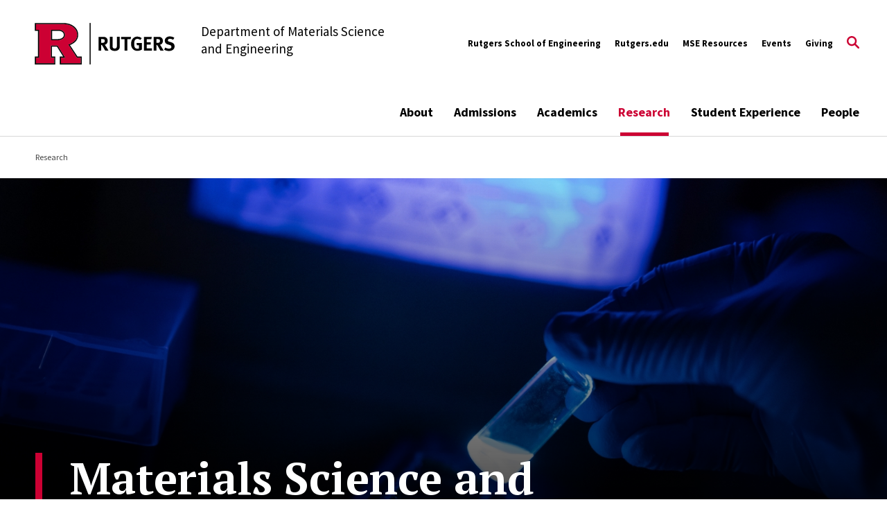

--- FILE ---
content_type: text/html; charset=UTF-8
request_url: https://mse.rutgers.edu/research-areas
body_size: 16515
content:
<!DOCTYPE html>
<html lang="en" dir="ltr" prefix="content: http://purl.org/rss/1.0/modules/content/  dc: http://purl.org/dc/terms/  foaf: http://xmlns.com/foaf/0.1/  og: http://ogp.me/ns#  rdfs: http://www.w3.org/2000/01/rdf-schema#  schema: http://schema.org/  sioc: http://rdfs.org/sioc/ns#  sioct: http://rdfs.org/sioc/types#  skos: http://www.w3.org/2004/02/skos/core#  xsd: http://www.w3.org/2001/XMLSchema# ">
  <head>
    <meta charset="utf-8" />
<link rel="canonical" href="https://mse.rutgers.edu/research-areas" />
<meta name="Generator" content="Drupal 10 (https://www.drupal.org)" />
<meta name="MobileOptimized" content="width" />
<meta name="HandheldFriendly" content="true" />
<meta name="viewport" content="width=device-width, initial-scale=1.0" />
<link rel="icon" href="/profiles/contrib/rutgers/themes/rutgers_main/favicon.ico" type="image/vnd.microsoft.icon" />

    <title>Research Areas | Materials Science and Engineering</title>
    <link href="https://fonts.googleapis.com/css?family=Oswald:400,500,600,700|PT+Serif:400,400i,700,700i|Source+Sans+Pro:400,400i,600,600i,700,700i&display=swap" rel="stylesheet">
    <link rel="stylesheet" media="all" href="/sites/default/files/css/css_ymSkdxYIUP4pAAEVtf34RwjitIzlHrDRw57u7L4HFfM.css?delta=0&amp;language=en&amp;theme=rutgers_main&amp;include=[base64]" />
<link rel="stylesheet" media="all" href="//cdnjs.cloudflare.com/ajax/libs/font-awesome/6.6.0/css/all.min.css" />
<link rel="stylesheet" media="all" href="/sites/default/files/css/css_0IX5A7uMRb-ov6_Gxx_PfUlcTxZ97mZC34zBebGSews.css?delta=2&amp;language=en&amp;theme=rutgers_main&amp;include=[base64]" />
<link rel="stylesheet" media="all" href="/sites/default/files/css/css_Xo1Nsmpq1KgUw6M-ZUzsVqBXKcVcOklwGi26htyCVFg.css?delta=3&amp;language=en&amp;theme=rutgers_main&amp;include=[base64]" />
<link rel="stylesheet" media="all" href="/sites/default/files/css/css_VdmhDIHSCCeFXpJJGjetfJbZvG-10Eyw_TAaZgjW8aw.css?delta=4&amp;language=en&amp;theme=rutgers_main&amp;include=[base64]" />

    
    <script type='text/javascript' src='https://platform-api.sharethis.com/js/sharethis.js#property=5db74cb3020ee70012a2ad99&product=inline-share-buttons' async='async'></script>
  </head>
  <body class="path-node page-node-type-landing-secondary landing-secondary">
        <a class="skip-link" href="#main-content-basic">
      Skip to main content
    </a>

    
      <div class="dialog-off-canvas-main-canvas" data-off-canvas-main-canvas>
    <div class="layout-container lc--layout-container lc--full">

  <div class="l--layout l--full">
    
      
    

<section
  class="cc--component-container cc--emergency-banner color- "

  
  
  
  
  
  >

    <div class="c--component c--emergency-banner"
        >

        
  

    </div><!-- c--component c--emergency-banner -->

</section><!-- cc--component-container cc--emergency-banner -->

  



    <header id="l--main-header-basic">
        <div class="region region-header r--region r--header">
    <div class="cc--component-container cc--basic-header" aria-label="Site Header">
      <div class="c--component c--basic-header">
                      


<div id="block-search-block" class="block block-rutgers-search block-search-block cc--component-container cc--basic-search-form">
  <div class="c--component c--basic-search-form">
    
        
          
<div class="search-form-branding">
    
    

<div
  class="cc--component-container cc--basic-branding-header"

  
  
  
  
  
  >

    <div class="c--component c--basic-branding-header"
        >

        
  <a href="/" aria-label="Back to the website homepage">
    <img alt="Rutgers logo" src="/profiles/contrib/rutgers/themes/rutgers_main/pattern_lab/source/images/icons/Rutgers_Primary_Mark.svg" />
  </a>

      
<div class="f--field f--text">

    
    Department of Materials Science and Engineering


</div><!-- f--field f--text -->


    </div><!-- c--component c--basic-branding-header -->

</div><!-- cc--component-container cc--basic-branding-header -->

  <button type="button" class="icon-search-close" aria-label="Close Search">
    <svg role="presentation" version="1.1" class="close" xmlns="http://www.w3.org/2000/svg" xmlns:xlink="http://www.w3.org/1999/xlink" x="0px" y="0px"
    viewBox="0 0 24 23.3" xml:space="preserve">
      <title>Close Search</title>
      <path d="M2.8,0L12,9.2L21.2,0l2.1,2.1l-9.2,9.2l9.9,9.9l-2.1,2.1L12,13.4l-9.9,9.9L0,21.2l9.9-9.9L0.7,2.1L2.8,0z"/>
    </svg>
  </button>
</div>

<h2 class="visually-hidden" id="dialog-title">Enter a Search Term</h2>

<form autocomplete="on" name="search-form">
            <div class="search-form-inner">
            <div class="fi--form-item fi--search">
    
      <label for="693cb03b1fc6atext">
      Search Rutgers    </label>
  
  <input
    type="text"
    name="search"
    id="693cb03b1fc6atext"
    class="text"
            maxlength="50"    placeholder="Search"    size="50"
  >

</div>
            <button type="submit" class="icon-search" aria-label="Search">
  <svg version="1.1" role="img"xmlns="http://www.w3.org/2000/svg" xmlns:xlink="http://www.w3.org/1999/xlink" x="0px"
   y="0px" viewBox="0 0 28 28">
   <title>Search</title>
<path d="M11.1,0C5,0,0,5,0,11.1s5,11.1,11.1,11.1c2.3,0,4.5-0.7,6.3-2l7.3,7.3c0.8,0.8,2,0.8,2.8,0c0.8-0.8,0.8-2,0-2.8
	l-7.3-7.3c1.3-1.8,2-4,2-6.3C22.1,5,17.2,0,11.1,0z M11.1,3.9c4,0,7.2,3.2,7.2,7.2c0,4-3.2,7.2-7.2,7.2c-4,0-7.2-3.2-7.2-7.2
	C3.9,7.1,7.1,3.9,11.1,3.9z"/>
</svg>
</button>
        </div>

        <fieldset class="search-filter-options" role="radiogroup" aria-label="Search Filter Options">
          <div class="fieldset-inner">
            <div class="fi--form-item fi--form-item-radio">
    
  <div class="radio-wrapper">
    <input type="radio" name="search-type" id="693cb03b1fc6asearch-type--this-site" value="search-this-site"  checked >
    <label for="693cb03b1fc6asearch-type--this-site">Search this site</label>
  </div>

</div>
            <div class="fi--form-item fi--form-item-radio">
    
  <div class="radio-wrapper">
    <input type="radio" name="search-type" id="693cb03b1fc6asearch-type--all-rutgers" value="search-all-rutgers" >
    <label for="693cb03b1fc6asearch-type--all-rutgers">Search all Rutgers</label>
  </div>

</div>
            <div class="fi--form-item fi--form-item-radio">
    
  <div class="radio-wrapper">
    <input type="radio" name="search-type" id="693cb03b1fc6asearch-type--people" value="search-people" >
    <label for="693cb03b1fc6asearch-type--people">Search People</label>
  </div>

</div>
          </div>
        </fieldset>

    </form>
      </div>
</div>

          
          <div class="utility-nav-container">
            <div class="utility-nav-container-wrapper">
                
    

<div
  class="cc--component-container cc--basic-branding-header"

  
  
  
  
  
  >

    <div class="c--component c--basic-branding-header"
        >

        
  <a href="/" aria-label="Back to the website homepage">
    <img alt="Rutgers logo" src="/profiles/contrib/rutgers/themes/rutgers_main/pattern_lab/source/images/icons/Rutgers_Primary_Mark.svg" />
  </a>

      
<div class="f--field f--text">

    
    Department of Materials Science and Engineering


</div><!-- f--field f--text -->


    </div><!-- c--component c--basic-branding-header -->

</div><!-- cc--component-container cc--basic-branding-header -->
              


<div class="black block block-rutgers-menu block-menu-banner-blockutility cc--component-container cc--utility-menu" id="block-utility">
  <div class="c--component c--utility-menu">
    
        
        <nav class="mc--menu mc--utility" aria-label="Rutgers Supplemental Menu">
      
              <ul class="menu m--menu m--utility">
                    <li class="menu-item">
                  <a href="https://soe.rutgers.edu/" target="_blank">Rutgers School of Engineering</a>
                              </li>
                <li class="menu-item">
                  <a href="https://www.rutgers.edu/" target="_blank">Rutgers.edu</a>
                              </li>
                <li class="menu-item">
                  <a href="/resources" data-drupal-link-system-path="node/95">MSE Resources</a>
                              </li>
                <li class="menu-item">
                  <a href="/events" data-drupal-link-system-path="events">Events</a>
                              </li>
                <li class="menu-item">
                  <a href="https://give.rutgersfoundation.org/materials-science-engineering-alumni/849.html">Giving</a>
                              </li>
        </ul>
  


    </nav>
      </div>
</div>

                              <div id="block-gcseblock" class="block block-rutgers-search block-gcse-block">
  
    
      
  
    

<div
  class="cc--component-container cc--gcse-tag"

  
  
  
  
  
  >

    <div class="c--component c--gcse-tag"
        >

          <script>
    (function() {
      var cx = 'e3fa2a1c30d3543ac';
      var gcse = document.createElement('script');
      gcse.type = 'text/javascript';
      gcse.async = true;
      gcse.src = 'https://cse.google.com/cse.js?cx=' + cx;
      var s = document.getElementsByTagName('script')[0];
      s.parentNode.insertBefore(gcse, s);
    })();
  </script>
  <div style="display: none">
    <div class="gcse-searchbox-only" data-resultsUrl="/search/site" enableAutoComplete="true"
         data-autoCompleteMaxCompletions="5" data-autoCompleteMatchType='any'></div>
  </div>


    </div><!-- c--component c--gcse-tag -->

</div><!-- cc--component-container cc--gcse-tag -->

  </div>

                            <button type="button" class="icon-search" aria-label="Open Search">
  <svg role="img" class="search" version="1.1" xmlns="http://www.w3.org/2000/svg" xmlns:xlink="http://www.w3.org/1999/xlink" x="0px"
	 y="0px" viewBox="0 0 28 28" xml:space="preserve">
   <title>Open Search</title>
  <path class="search" d="M11.1,0C5,0,0,5,0,11.1s5,11.1,11.1,11.1c2.3,0,4.5-0.7,6.3-2l7.3,7.3c0.8,0.8,2,0.8,2.8,0c0.8-0.8,0.8-2,0-2.8
    l-7.3-7.3c1.3-1.8,2-4,2-6.3C22.1,5,17.2,0,11.1,0z M11.1,3.9c4,0,7.2,3.2,7.2,7.2c0,4-3.2,7.2-7.2,7.2c-4,0-7.2-3.2-7.2-7.2
    C3.9,7.1,7.1,3.9,11.1,3.9z"/>
  </svg>
</button>
              <button type="button" class="icon-close" aria-label="Close">
  <svg version="1.1" xmlns="http://www.w3.org/2000/svg" xmlns:xlink="http://www.w3.org/1999/xlink" x="0px" y="0px"
	 viewBox="0 0 24 23.3" xml:space="preserve">
  <path d="M2.8,0L12,9.2L21.2,0l2.1,2.1l-9.2,9.2l9.9,9.9l-2.1,2.1L12,13.4l-9.9,9.9L0,21.2l9.9-9.9L0.7,2.1L2.8,0z"/>
  </svg>
</button>
            </div>
          </div>

          <div class="main-nav-container">
            <div class="branding-mainmenu-container">
              <div class="branding-mainmenu-container-inner">
                <div class="inner-wrapper">
                    
    

<div
  class="cc--component-container cc--basic-branding-header"

  
  
  
  
  
  >

    <div class="c--component c--basic-branding-header"
        >

        
  <a href="/" aria-label="Back to the website homepage">
    <img alt="Rutgers logo" src="/profiles/contrib/rutgers/themes/rutgers_main/pattern_lab/source/images/icons/Rutgers_Primary_Mark.svg" />
  </a>

      
<div class="f--field f--text">

    
    Department of Materials Science and Engineering


</div><!-- f--field f--text -->


    </div><!-- c--component c--basic-branding-header -->

</div><!-- cc--component-container cc--basic-branding-header -->
                  





<div id="block-mainnavigation" class="block block-system block-system-menu-blockmain cc--component-container cc--main-menu">
  <div class="c--component c--main-menu">
    
        
        <nav class="mc--menu mc--main" aria-label="Rutgers Supplemental Menu">
      
              <ul class="menu m--menu m--main">
                    <li class="menu-item menu-item--expanded">
                <div class="link-arrow-wrapper">
                <a href="/department-materials-science-and-engineering" data-drupal-link-system-path="node/4">About</a>
                  <button type="button" class="arrow-toggle" aria-expanded="false" aria-haspopup="true" aria-label="Display Sub Menu for About">
            <svg version="1.1" xmlns="http://www.w3.org/2000/svg" xmlns:xlink="http://www.w3.org/1999/xlink" x="0px" y="0px" viewBox="0 0 20 11.7" enable-background="new 0 0 20 11.7" xml:space="preserve">
              <path d="M10,8.3L18.3,0L20,1.7l-10,10L0,1.7L1.7,0L10,8.3z"></path>
            </svg>
          </button>
        </div>
        <div class="submenus-wrapper">
          <div class="submenus-wrapper-inner">
                          <ul class="menu submenu">
                    <li class="menu-item">
                <a href="/message-chair" data-drupal-link-system-path="node/6">Message from the Chair</a>
              </li>
                <li class="menu-item">
                <a href="/proud-history" data-drupal-link-system-path="node/8">A Proud History</a>
              </li>
                <li class="menu-item">
                <a href="/external-advisory-board" data-drupal-link-system-path="node/7">External Advisory Board</a>
              </li>
                <li class="menu-item">
                <a href="/abet-accreditation" data-drupal-link-system-path="node/3">ABET Accreditation</a>
              </li>
                <li class="menu-item">
                <a href="/news" data-drupal-link-system-path="node/72">News</a>
              </li>
                <li class="menu-item">
                <a href="/contact-us" data-drupal-link-system-path="node/5">Contact Us</a>
              </li>
        </ul>
  
          </div>
        </div>
              </li>
                <li class="menu-item menu-item--expanded">
                <div class="link-arrow-wrapper">
                <a href="/admissions" data-drupal-link-system-path="node/10">Admissions</a>
                  <button type="button" class="arrow-toggle" aria-expanded="false" aria-haspopup="true" aria-label="Display Sub Menu for Admissions">
            <svg version="1.1" xmlns="http://www.w3.org/2000/svg" xmlns:xlink="http://www.w3.org/1999/xlink" x="0px" y="0px" viewBox="0 0 20 11.7" enable-background="new 0 0 20 11.7" xml:space="preserve">
              <path d="M10,8.3L18.3,0L20,1.7l-10,10L0,1.7L1.7,0L10,8.3z"></path>
            </svg>
          </button>
        </div>
        <div class="submenus-wrapper">
          <div class="submenus-wrapper-inner">
                          <ul class="menu submenu">
                    <li class="menu-item">
                <a href="/undergraduate-admissions" data-drupal-link-system-path="node/12">Undergraduate Program</a>
              </li>
                <li class="menu-item">
                <a href="/graduate-admissions-and-application-criteria" data-drupal-link-system-path="node/13">Graduate Program</a>
              </li>
        </ul>
  
          </div>
        </div>
              </li>
                <li class="menu-item menu-item--expanded">
                <div class="link-arrow-wrapper">
                <a href="/academics" data-drupal-link-system-path="node/9">Academics</a>
                  <button type="button" class="arrow-toggle" aria-expanded="false" aria-haspopup="true" aria-label="Display Sub Menu for Academics">
            <svg version="1.1" xmlns="http://www.w3.org/2000/svg" xmlns:xlink="http://www.w3.org/1999/xlink" x="0px" y="0px" viewBox="0 0 20 11.7" enable-background="new 0 0 20 11.7" xml:space="preserve">
              <path d="M10,8.3L18.3,0L20,1.7l-10,10L0,1.7L1.7,0L10,8.3z"></path>
            </svg>
          </button>
        </div>
        <div class="submenus-wrapper">
          <div class="submenus-wrapper-inner">
                          <ul class="menu submenu">
                    <li class="menu-item">
                <a href="/undergraduate-academics" data-drupal-link-system-path="node/18">Undergraduate Academics</a>
              </li>
                <li class="menu-item">
                <a href="/graduate-academics" data-drupal-link-system-path="node/19">Graduate Academics</a>
              </li>
        </ul>
  
          </div>
        </div>
              </li>
                <li class="menu-item menu-item--expanded menu-item--active-trail">
                <div class="link-arrow-wrapper">
                <a href="/research-areas" data-drupal-link-system-path="node/21" class="is-active" aria-current="page">Research</a>
                  <button type="button" class="arrow-toggle" aria-expanded="false" aria-haspopup="true" aria-label="Display Sub Menu for Research">
            <svg version="1.1" xmlns="http://www.w3.org/2000/svg" xmlns:xlink="http://www.w3.org/1999/xlink" x="0px" y="0px" viewBox="0 0 20 11.7" enable-background="new 0 0 20 11.7" xml:space="preserve">
              <path d="M10,8.3L18.3,0L20,1.7l-10,10L0,1.7L1.7,0L10,8.3z"></path>
            </svg>
          </button>
        </div>
        <div class="submenus-wrapper">
          <div class="submenus-wrapper-inner">
                          <ul class="menu submenu">
                    <li class="menu-item">
                <a href="/research-areas" data-drupal-link-system-path="node/21" class="is-active" aria-current="page">Research Areas</a>
              </li>
                <li class="menu-item menu-item--expanded">
                <div class="link-arrow-wrapper">
                <a href="/research-centers" data-drupal-link-system-path="node/23">Research Centers</a>
                  <button type="button" class="arrow-toggle" aria-expanded="false" aria-haspopup="true" aria-label="Display Sub Menu for Research Centers">
            <svg version="1.1" xmlns="http://www.w3.org/2000/svg" xmlns:xlink="http://www.w3.org/1999/xlink" x="0px" y="0px" viewBox="0 0 20 11.7" enable-background="new 0 0 20 11.7" xml:space="preserve">
              <path d="M10,8.3L18.3,0L20,1.7l-10,10L0,1.7L1.7,0L10,8.3z"></path>
            </svg>
          </button>
        </div>
        <div class="submenus-wrapper">
          <div class="submenus-wrapper-inner">
                          <ul class="menu submenu">
                    <li class="menu-item">
                <a href="/center-advanced-solid-state-ionics-and-energy-storage-research" data-drupal-link-system-path="node/47">Center for Advanced Solid State Ionics and Energy Storage Research</a>
              </li>
                <li class="menu-item">
                <a href="/ceramic-composite-and-optical-materials-center-ccomc" data-drupal-link-system-path="node/49">Ceramic, Composite and Optical Materials Center (CCOMC)</a>
              </li>
        </ul>
  
          </div>
        </div>
              </li>
        </ul>
  
          </div>
        </div>
              </li>
                <li class="menu-item">
                <a href="/student-experience" data-drupal-link-system-path="node/11">Student Experience</a>
              </li>
                <li class="menu-item menu-item--expanded">
                <div class="link-arrow-wrapper">
                <a href="/staff-directory" data-drupal-link-system-path="staff-directory">People</a>
                  <button type="button" class="arrow-toggle" aria-expanded="false" aria-haspopup="true" aria-label="Display Sub Menu for People">
            <svg version="1.1" xmlns="http://www.w3.org/2000/svg" xmlns:xlink="http://www.w3.org/1999/xlink" x="0px" y="0px" viewBox="0 0 20 11.7" enable-background="new 0 0 20 11.7" xml:space="preserve">
              <path d="M10,8.3L18.3,0L20,1.7l-10,10L0,1.7L1.7,0L10,8.3z"></path>
            </svg>
          </button>
        </div>
        <div class="submenus-wrapper">
          <div class="submenus-wrapper-inner">
                          <ul class="menu submenu">
                    <li class="menu-item">
                <a href="/materials-science-and-engineering-department-faculty">Full-Time Faculty</a>
              </li>
                <li class="menu-item">
                <a href="/graduate-faculty" data-drupal-link-system-path="node/90">Graduate Faculty</a>
              </li>
                <li class="menu-item">
                <a href="/research-staff" data-drupal-link-system-path="node/110">Research Staff</a>
              </li>
                <li class="menu-item">
                <a href="/staff" data-drupal-link-system-path="node/91">Staff</a>
              </li>
        </ul>
  
          </div>
        </div>
              </li>
        </ul>
  


    </nav>
      </div>
</div>
                  <div class="buttons-wrapper">
                    <button type="button" class="icon-search" aria-label="Open Search">
  <svg role="img" class="search" version="1.1" xmlns="http://www.w3.org/2000/svg" xmlns:xlink="http://www.w3.org/1999/xlink" x="0px"
	 y="0px" viewBox="0 0 28 28" xml:space="preserve">
   <title>Open Search</title>
  <path class="search" d="M11.1,0C5,0,0,5,0,11.1s5,11.1,11.1,11.1c2.3,0,4.5-0.7,6.3-2l7.3,7.3c0.8,0.8,2,0.8,2.8,0c0.8-0.8,0.8-2,0-2.8
    l-7.3-7.3c1.3-1.8,2-4,2-6.3C22.1,5,17.2,0,11.1,0z M11.1,3.9c4,0,7.2,3.2,7.2,7.2c0,4-3.2,7.2-7.2,7.2c-4,0-7.2-3.2-7.2-7.2
    C3.9,7.1,7.1,3.9,11.1,3.9z"/>
  </svg>
</button>
                    <div class="branding-hamburger-container">
                      <button aria-label="Open Menu" class="ru-hamburger" type="button">
                        <svg version="1.1" xmlns="http://www.w3.org/2000/svg" xmlns:xlink="http://www.w3.org/1999/xlink" x="0px"
                          y="0px" viewBox="0 0 32 23">
                          <path d="M32,20v3H0v-3H32z M32,10v3H0v-3H32z M32,0v3H0V0H32z"/>
                        </svg>
                      </button>
                    </div>
                  </div>
                </div>
              </div>
            </div>
          </div>

          <div class="mobile-nav">
            <div class="mobile-nav-topbar-container">
                
    

<div
  class="cc--component-container cc--basic-branding-header"

  
  
  
  
  
  >

    <div class="c--component c--basic-branding-header"
        >

        
  <a href="/" aria-label="Back to the website homepage">
    <img alt="Rutgers logo" src="/profiles/contrib/rutgers/themes/rutgers_main/pattern_lab/source/images/icons/Rutgers_Primary_Mark.svg" />
  </a>

      
<div class="f--field f--text">

    
    Department of Materials Science and Engineering


</div><!-- f--field f--text -->


    </div><!-- c--component c--basic-branding-header -->

</div><!-- cc--component-container cc--basic-branding-header -->
              <button type="button" class="icon-search" aria-label="Open Search">
  <svg role="img" class="search" version="1.1" xmlns="http://www.w3.org/2000/svg" xmlns:xlink="http://www.w3.org/1999/xlink" x="0px"
	 y="0px" viewBox="0 0 28 28" xml:space="preserve">
   <title>Open Search</title>
  <path class="search" d="M11.1,0C5,0,0,5,0,11.1s5,11.1,11.1,11.1c2.3,0,4.5-0.7,6.3-2l7.3,7.3c0.8,0.8,2,0.8,2.8,0c0.8-0.8,0.8-2,0-2.8
    l-7.3-7.3c1.3-1.8,2-4,2-6.3C22.1,5,17.2,0,11.1,0z M11.1,3.9c4,0,7.2,3.2,7.2,7.2c0,4-3.2,7.2-7.2,7.2c-4,0-7.2-3.2-7.2-7.2
    C3.9,7.1,7.1,3.9,11.1,3.9z"/>
  </svg>
</button>
              <button type="button" class="mobile-menu-trigger" aria-label="Mobile Menu Toggle">
  <svg role="img" class="icon-hamburger" version="1.1" xmlns="http://www.w3.org/2000/svg" xmlns:xlink="http://www.w3.org/1999/xlink" x="0px"
    y="0px" viewBox="0 0 32 23">
    <title>Open Menu</title>
    <path d="M32,20v3H0v-3H32z M32,10v3H0v-3H32z M32,0v3H0V0H32z"/>
  </svg>

  <svg role="img" version="1.1" class="icon-close" xmlns="http://www.w3.org/2000/svg" xmlns:xlink="http://www.w3.org/1999/xlink" x="0px" y="0px"
	 viewBox="0 0 24 23.3" xml:space="preserve">
    <title>Close</title>
    <path d="M2.8,0L12,9.2L21.2,0l2.1,2.1l-9.2,9.2l9.9,9.9l-2.1,2.1L12,13.4l-9.9,9.9L0,21.2l9.9-9.9L0.7,2.1L2.8,0z"/>
  </svg>
</button>

            </div>

            <div class="mobile-nav-menu-container">
              
<div class="white block block-rutgers-menu block-menu-banner-blockmain cc--component-container cc--main-menu" id="block-mainnavigation-mobile">
  <div class="c--component c--main-menu">
    
        
        <nav class="mc--menu mc--main">
      
              <ul class="menu m--menu m--main">
                    <li class="menu-item menu-item--expanded">
                <div class="link-arrow-wrapper">
                <a href="/department-materials-science-and-engineering" data-drupal-link-system-path="node/4">About</a>
                  <button type="button" class="arrow-toggle" aria-expanded="false" aria-haspopup="true" aria-label="Display Sub Menu for About">
            <svg version="1.1" xmlns="http://www.w3.org/2000/svg" xmlns:xlink="http://www.w3.org/1999/xlink" x="0px" y="0px" viewBox="0 0 20 11.7" enable-background="new 0 0 20 11.7" xml:space="preserve">
              <path d="M10,8.3L18.3,0L20,1.7l-10,10L0,1.7L1.7,0L10,8.3z"></path>
            </svg>
          </button>
        </div>
        <div class="submenus-wrapper">
          <div class="submenus-wrapper-inner">
                          <ul class="menu submenu">
                    <li class="menu-item">
                <a href="/message-chair" data-drupal-link-system-path="node/6">Message from the Chair</a>
              </li>
                <li class="menu-item">
                <a href="/proud-history" data-drupal-link-system-path="node/8">A Proud History</a>
              </li>
                <li class="menu-item">
                <a href="/external-advisory-board" data-drupal-link-system-path="node/7">External Advisory Board</a>
              </li>
                <li class="menu-item">
                <a href="/abet-accreditation" data-drupal-link-system-path="node/3">ABET Accreditation</a>
              </li>
                <li class="menu-item">
                <a href="/news" data-drupal-link-system-path="node/72">News</a>
              </li>
                <li class="menu-item">
                <a href="/contact-us" data-drupal-link-system-path="node/5">Contact Us</a>
              </li>
        </ul>
  
          </div>
        </div>
              </li>
                <li class="menu-item menu-item--expanded">
                <div class="link-arrow-wrapper">
                <a href="/admissions" data-drupal-link-system-path="node/10">Admissions</a>
                  <button type="button" class="arrow-toggle" aria-expanded="false" aria-haspopup="true" aria-label="Display Sub Menu for Admissions">
            <svg version="1.1" xmlns="http://www.w3.org/2000/svg" xmlns:xlink="http://www.w3.org/1999/xlink" x="0px" y="0px" viewBox="0 0 20 11.7" enable-background="new 0 0 20 11.7" xml:space="preserve">
              <path d="M10,8.3L18.3,0L20,1.7l-10,10L0,1.7L1.7,0L10,8.3z"></path>
            </svg>
          </button>
        </div>
        <div class="submenus-wrapper">
          <div class="submenus-wrapper-inner">
                          <ul class="menu submenu">
                    <li class="menu-item">
                <a href="/undergraduate-admissions" data-drupal-link-system-path="node/12">Undergraduate Program</a>
              </li>
                <li class="menu-item">
                <a href="/graduate-admissions-and-application-criteria" data-drupal-link-system-path="node/13">Graduate Program</a>
              </li>
        </ul>
  
          </div>
        </div>
              </li>
                <li class="menu-item menu-item--expanded">
                <div class="link-arrow-wrapper">
                <a href="/academics" data-drupal-link-system-path="node/9">Academics</a>
                  <button type="button" class="arrow-toggle" aria-expanded="false" aria-haspopup="true" aria-label="Display Sub Menu for Academics">
            <svg version="1.1" xmlns="http://www.w3.org/2000/svg" xmlns:xlink="http://www.w3.org/1999/xlink" x="0px" y="0px" viewBox="0 0 20 11.7" enable-background="new 0 0 20 11.7" xml:space="preserve">
              <path d="M10,8.3L18.3,0L20,1.7l-10,10L0,1.7L1.7,0L10,8.3z"></path>
            </svg>
          </button>
        </div>
        <div class="submenus-wrapper">
          <div class="submenus-wrapper-inner">
                          <ul class="menu submenu">
                    <li class="menu-item">
                <a href="/undergraduate-academics" data-drupal-link-system-path="node/18">Undergraduate Academics</a>
              </li>
                <li class="menu-item">
                <a href="/graduate-academics" data-drupal-link-system-path="node/19">Graduate Academics</a>
              </li>
        </ul>
  
          </div>
        </div>
              </li>
                <li class="menu-item menu-item--expanded menu-item--active-trail">
                <div class="link-arrow-wrapper">
                <a href="/research-areas" data-drupal-link-system-path="node/21" class="is-active" aria-current="page">Research</a>
                  <button type="button" class="arrow-toggle" aria-expanded="false" aria-haspopup="true" aria-label="Display Sub Menu for Research">
            <svg version="1.1" xmlns="http://www.w3.org/2000/svg" xmlns:xlink="http://www.w3.org/1999/xlink" x="0px" y="0px" viewBox="0 0 20 11.7" enable-background="new 0 0 20 11.7" xml:space="preserve">
              <path d="M10,8.3L18.3,0L20,1.7l-10,10L0,1.7L1.7,0L10,8.3z"></path>
            </svg>
          </button>
        </div>
        <div class="submenus-wrapper">
          <div class="submenus-wrapper-inner">
                          <ul class="menu submenu">
                    <li class="menu-item">
                <a href="/research-areas" data-drupal-link-system-path="node/21" class="is-active" aria-current="page">Research Areas</a>
              </li>
                <li class="menu-item menu-item--collapsed">
                <a href="/research-centers" data-drupal-link-system-path="node/23">Research Centers</a>
              </li>
        </ul>
  
          </div>
        </div>
              </li>
                <li class="menu-item">
                <a href="/student-experience" data-drupal-link-system-path="node/11">Student Experience</a>
              </li>
                <li class="menu-item menu-item--expanded">
                <div class="link-arrow-wrapper">
                <a href="/staff-directory" data-drupal-link-system-path="staff-directory">People</a>
                  <button type="button" class="arrow-toggle" aria-expanded="false" aria-haspopup="true" aria-label="Display Sub Menu for People">
            <svg version="1.1" xmlns="http://www.w3.org/2000/svg" xmlns:xlink="http://www.w3.org/1999/xlink" x="0px" y="0px" viewBox="0 0 20 11.7" enable-background="new 0 0 20 11.7" xml:space="preserve">
              <path d="M10,8.3L18.3,0L20,1.7l-10,10L0,1.7L1.7,0L10,8.3z"></path>
            </svg>
          </button>
        </div>
        <div class="submenus-wrapper">
          <div class="submenus-wrapper-inner">
                          <ul class="menu submenu">
                    <li class="menu-item">
                <a href="/materials-science-and-engineering-department-faculty">Full-Time Faculty</a>
              </li>
                <li class="menu-item">
                <a href="/graduate-faculty" data-drupal-link-system-path="node/90">Graduate Faculty</a>
              </li>
                <li class="menu-item">
                <a href="/research-staff" data-drupal-link-system-path="node/110">Research Staff</a>
              </li>
                <li class="menu-item">
                <a href="/staff" data-drupal-link-system-path="node/91">Staff</a>
              </li>
        </ul>
  
          </div>
        </div>
              </li>
        </ul>
  


    </nav>
      </div>
</div>

              


<div class="black block block-rutgers-menu block-menu-banner-blockutility cc--component-container cc--utility-menu" id="block-utility-mobile">
  <div class="c--component c--utility-menu">
    
        
        <nav class="mc--menu mc--utility" aria-label="Rutgers Supplemental Menu">
      
              <ul class="menu m--menu m--utility">
                    <li class="menu-item">
                  <a href="https://soe.rutgers.edu/" target="_blank">Rutgers School of Engineering</a>
                              </li>
                <li class="menu-item">
                  <a href="https://www.rutgers.edu/" target="_blank">Rutgers.edu</a>
                              </li>
                <li class="menu-item">
                  <a href="/resources" data-drupal-link-system-path="node/95">MSE Resources</a>
                              </li>
                <li class="menu-item">
                  <a href="/events" data-drupal-link-system-path="events">Events</a>
                              </li>
                <li class="menu-item">
                  <a href="https://give.rutgersfoundation.org/materials-science-engineering-alumni/849.html">Giving</a>
                              </li>
        </ul>
  


    </nav>
      </div>
</div>

            </div>
          </div>
      </div>
    </div>
  </div>

    </header>

    <main id="main-content-basic">

      <div class="l--content">
        <div class="above-content">
            
            

              <div class="region region-breadcrumb r--region r--breadcrumb">
    <div id="block-breadcrumbs" class="block block-system block-system-breadcrumb-block">
  
    
          
    

<div
  class="cc--component-container cc--breadcrumbs"

  
  
  
  
  
  >

    <div class="c--component c--breadcrumbs"
        >

        
  <ul>
          <li class="last-item">
                  <p>Research</p>
              </li>
      </ul>


    </div><!-- c--component c--breadcrumbs -->

</div><!-- cc--component-container cc--breadcrumbs -->

  </div>

  </div>


            

            

            
        </div>

        <div class="content">

              <div class="region region-content r--region r--content">
    <div data-drupal-messages-fallback class="hidden"></div><div id="block-rutgers-content" class="block block-system block-system-main-block tc--landing-secondary">
  <div class="t--landing-secondary">
          
  
  <div class="content-main">
    <div class="clc--component-list-container clc--landing-secondary-component-list  ">
      <div class="cl--component-list cl--landing-secondary-component-list">
                
    


    
    
                      
    

<section
  class="cc--component-container cc--hero-basic bg-image color-blue paragraph paragraph--type--hero-basic"

  
  
  
  
  
  >

    <div class="c--component c--hero-basic"
        >

        
                <div class="background-image hero-bg-image" style="background-image: url(/sites/default/files/2023-11/2023_10_26_1232_RU_SOE.jpg)" aria-label="Materials Science and Engineering Research">
        <div class="f--image--hidden">
              
<div class="f--field f--image">

    
    
        
              <img srcset="/sites/default/files/styles/16x9_full_default_1x/public/2023-11/2023_10_26_1232_RU_SOE.jpg?h=9855f42d&amp;itok=bY8c-Zgx 499w, /sites/default/files/styles/16x9_full_default_1_5x/public/2023-11/2023_10_26_1232_RU_SOE.jpg?h=9855f42d&amp;itok=i6O22fe2 749w, /sites/default/files/styles/16x9_full_500_1x/public/2023-11/2023_10_26_1232_RU_SOE.jpg?h=9855f42d&amp;itok=5FnZXoV1 767w, /sites/default/files/styles/16x9_full_default_2x/public/2023-11/2023_10_26_1232_RU_SOE.jpg?h=9855f42d&amp;itok=-9C-nIF9 998w, /sites/default/files/styles/16x9_full_768_1x/public/2023-11/2023_10_26_1232_RU_SOE.jpg?h=9855f42d&amp;itok=H1HzwsDN 1024w, /sites/default/files/styles/16x9_full_500_1_5x/public/2023-11/2023_10_26_1232_RU_SOE.jpg?h=9855f42d&amp;itok=RpZaM7f4 1151w, /sites/default/files/styles/16x9_full_1024_1x/public/2023-11/2023_10_26_1232_RU_SOE.jpg?h=9855f42d&amp;itok=0hgp_IZf 1440w, /sites/default/files/styles/16x9_full_500_2x/public/2023-11/2023_10_26_1232_RU_SOE.jpg?h=9855f42d&amp;itok=vtecRUwX 1534w, /sites/default/files/styles/16x9_full_768_1_5x/public/2023-11/2023_10_26_1232_RU_SOE.jpg?h=9855f42d&amp;itok=41eFAcLa 1536w, /sites/default/files/styles/16x9_full_768_2x/public/2023-11/2023_10_26_1232_RU_SOE.jpg?h=9855f42d&amp;itok=SvVfpH7K 2048w, /sites/default/files/styles/16x9_full_1024_1_5x/public/2023-11/2023_10_26_1232_RU_SOE.jpg?h=9855f42d&amp;itok=x3QwA6C9 2160w, /sites/default/files/styles/16x9_full_1024_2x/public/2023-11/2023_10_26_1232_RU_SOE.jpg?h=9855f42d&amp;itok=PgBHi40B 2880w" sizes="100vw" width="499" height="281" loading="eager" src="/sites/default/files/styles/16x9_full_default_1x/public/2023-11/2023_10_26_1232_RU_SOE.jpg?h=9855f42d&amp;itok=bY8c-Zgx" alt="An engineering student holding photochemical reaction in blue glass vials in an engineering laboratory. " title="" typeof="foaf:Image" />



        

    

</div><!-- f--field f--image -->
        </div>
      </div>
      
  <div class="outer-wrapper">
    <div class="inner-wrapper secondary-nav-adjustment-inner-wrapper">
    <div class="text-container">
        <div class="text-wrapper">
              
<div class="f--field f--page-title">

    
  <h1><p>Materials Science and Engineering Research</p></h1>


</div><!-- f--field f--page-title -->

                  </div>
      </div>
    </div>
  </div>


    </div><!-- c--component c--hero-basic -->

</section><!-- cc--component-container cc--hero-basic -->


  


                
    


    

    
      
    

<section
  class="cc--component-container cc--heading-description vertical color-blue content-anchor paragraph paragraph--type--heading-description"

   id="research-areas-of-focus"
  
  
  
  
  >

    <div class="c--component c--heading-description"
        >

        
  
  <div class="inner-wrapper">
  <div class="text-container">
              
<div class="f--field f--section-title">

    
      <h2>
              <p>Research Areas of Focus</p>
          </h2>
  

</div><!-- f--field f--section-title -->
    
    <div class="cta-container">
          
<div class="f--field f--description">

    
    <p>The Department of Materials Science &amp; Engineering pursues research in all classes of materials, notably glass and ceramics, sustainable materials, energy materials, functional materials and biomaterials.</p>
<p>Funding for faculty research is provided by federal and state agencies, foundations, as well as regional, national and multinational industries. These include the National Science Foundation (NSF), Office of Naval Research (ONR), Defense Advanced Research Projects Agency (DARPA), Department of Energy (DOE), North American Treaty Organization (NATO), and Army Research Laboratory (ARL).</p>


</div><!-- f--field f--description -->

          </div>
  </div>
</div>


    </div><!-- c--component c--heading-description -->

</section><!-- cc--component-container cc--heading-description -->


  


    


  
  
  

        
  
  
    
    
    

<section
  class="cc--component-container cc--promo-50-50 layout-left color-white content-anchor paragraph paragraph--type--promo-50-50"

   id="glass-ceramics-and-hard-materials"
  
  
  
  
  >

    <div class="c--component c--promo-50-50"
        >

              <div class="fifty-fifty-wrapper layout-left">
    <div class="text-container">
      <div class="text-container-inner">
      
                      
<div class="f--field f--section-title">

    
      <h2>
              <p>Glass, Ceramics, and Hard Materials</p>
          </h2>
  

</div><!-- f--field f--section-title -->
        
            
<div class="f--field f--description">

    
    <p>A traditional strength of the MSE department is glasses, oxide and non-oxide ceramics, powder processing and ceramic composites. There is a focus on materials for extreme environments, such as ceramic armor and hypersonic materials.</p>

<p><strong>Faculty</strong></p>

<p><a href="/e-koray-akdogan">E. Koray Akdogan</a>, <a href="/stephen-garofalini">Stephen Garofalini</a>,&nbsp;<a href="/people/ashutosh-goel">Ashutosh Goel</a>, <a href="/people/richard-haber">Richard Habe</a>r, <a href="/people/lisa-klein">Lisa Klein</a>, <a href="/people/richard-lehman">Richard Lehman</a>, <a href="/adrian-b-mann">Adrian Mann</a>, <a href="/richard-riman">Richard Riman</a>, <a href="/ahmad-safari">Ahmad Safari</a>, <a href="/ryan-sills">Ryan Sills</a></p>


</div><!-- f--field f--description -->

        
        
      </div>
    </div>

    <div class="image-video-container background-image" style="background-image: url(/sites/default/files/2023-12/AdobeStock_217755036.jpeg)">
      
              <div class="f--image--hidden">
              
<div class="f--field f--image">

    
    
        
              <img srcset="/sites/default/files/styles/4x3_full_default_1x/public/2023-12/AdobeStock_217755036.jpeg?h=c05aca97&amp;itok=z88gKzfm 499w, /sites/default/files/styles/4x3_full_default_1_5x/public/2023-12/AdobeStock_217755036.jpeg?h=c05aca97&amp;itok=iU-nqe_l 749w, /sites/default/files/styles/4x3_full_500_1x/public/2023-12/AdobeStock_217755036.jpeg?h=c05aca97&amp;itok=NyD1Fyut 767w, /sites/default/files/styles/4x3_full_default_2x/public/2023-12/AdobeStock_217755036.jpeg?h=c05aca97&amp;itok=Of7VYK1s 998w, /sites/default/files/styles/4x3_full_768_1x/public/2023-12/AdobeStock_217755036.jpeg?h=c05aca97&amp;itok=Z1UaGTLB 1024w, /sites/default/files/styles/4x3_full_500_1_5x/public/2023-12/AdobeStock_217755036.jpeg?h=c05aca97&amp;itok=vieF-WUv 1151w, /sites/default/files/styles/4x3_full_1024_1x/public/2023-12/AdobeStock_217755036.jpeg?h=c05aca97&amp;itok=S76X5WZm 1440w, /sites/default/files/styles/4x3_full_500_2x/public/2023-12/AdobeStock_217755036.jpeg?h=c05aca97&amp;itok=VYXUpBoq 1534w, /sites/default/files/styles/4x3_full_768_1_5x/public/2023-12/AdobeStock_217755036.jpeg?h=c05aca97&amp;itok=wNSuafKF 1536w, /sites/default/files/styles/4x3_full_768_2x/public/2023-12/AdobeStock_217755036.jpeg?h=c05aca97&amp;itok=KcVdmZBY 2048w, /sites/default/files/styles/4x3_full_1024_1_5x/public/2023-12/AdobeStock_217755036.jpeg?h=c05aca97&amp;itok=STA_kVWY 2160w, /sites/default/files/styles/4x3_full_1024_2x/public/2023-12/AdobeStock_217755036.jpeg?h=c05aca97&amp;itok=udVoY7dq 2880w" sizes="100vw" width="499" height="374" loading="eager" src="/sites/default/files/styles/4x3_full_default_1x/public/2023-12/AdobeStock_217755036.jpeg?h=c05aca97&amp;itok=z88gKzfm" alt="Stacked sheets of glass." title="" typeof="foaf:Image" />



        

    

</div><!-- f--field f--image -->
        </div>
          </div>
  </div>


    </div><!-- c--component c--promo-50-50 -->

</section><!-- cc--component-container cc--promo-50-50 -->


  


    


  
  
  

        
        
  
    
    
    

<section
  class="cc--component-container cc--promo-50-50 reversed layout-right color-light-gray content-anchor paragraph paragraph--type--promo-50-50"

   id="sustainable-materials"
  
  
  
  
  >

    <div class="c--component c--promo-50-50"
        >

              <div class="fifty-fifty-wrapper layout-right">
    <div class="text-container">
      <div class="text-container-inner">
      
                      
<div class="f--field f--section-title">

    
      <h2>
              <p>Sustainable Materials</p>
          </h2>
  

</div><!-- f--field f--section-title -->
        
            
<div class="f--field f--description">

    
    <p>Sustainable materials include developing environmentally friendly processing methods to recycle polymers and concrete into construction materials. New cement chemistries are studied that reduce carbon dioxide emissions.</p>

<p><strong>Faculty</strong></p>

<p><a href="/people/richard-lehman">Richard Lehman</a>, <a href="/deirdre-ocarroll">Deirdre O'Carroll</a>,&nbsp;<a href="/people/richard-riman">Richard Riman</a></p>


</div><!-- f--field f--description -->

        
        
      </div>
    </div>

    <div class="image-video-container background-image" style="background-image: url(/sites/default/files/2024-03/AdobeStock_729245359_Photo%20Of%20Microplastic%20Particles%20Float%20In%20The%20Water.jpeg)">
      
              <div class="f--image--hidden">
              
<div class="f--field f--image">

    
    
        
              <img srcset="/sites/default/files/styles/4x3_full_default_1x/public/2024-03/AdobeStock_729245359_Photo%20Of%20Microplastic%20Particles%20Float%20In%20The%20Water.jpeg?h=ff09af8a&amp;itok=-qOq9LAh 499w, /sites/default/files/styles/4x3_full_default_1_5x/public/2024-03/AdobeStock_729245359_Photo%20Of%20Microplastic%20Particles%20Float%20In%20The%20Water.jpeg?h=ff09af8a&amp;itok=XbwnqJ19 749w, /sites/default/files/styles/4x3_full_500_1x/public/2024-03/AdobeStock_729245359_Photo%20Of%20Microplastic%20Particles%20Float%20In%20The%20Water.jpeg?h=ff09af8a&amp;itok=qCQkyEf- 767w, /sites/default/files/styles/4x3_full_default_2x/public/2024-03/AdobeStock_729245359_Photo%20Of%20Microplastic%20Particles%20Float%20In%20The%20Water.jpeg?h=ff09af8a&amp;itok=K3ve2j6Z 998w, /sites/default/files/styles/4x3_full_768_1x/public/2024-03/AdobeStock_729245359_Photo%20Of%20Microplastic%20Particles%20Float%20In%20The%20Water.jpeg?h=ff09af8a&amp;itok=rAfxYatd 1024w, /sites/default/files/styles/4x3_full_500_1_5x/public/2024-03/AdobeStock_729245359_Photo%20Of%20Microplastic%20Particles%20Float%20In%20The%20Water.jpeg?h=ff09af8a&amp;itok=-ZuEWVy3 1151w, /sites/default/files/styles/4x3_full_1024_1x/public/2024-03/AdobeStock_729245359_Photo%20Of%20Microplastic%20Particles%20Float%20In%20The%20Water.jpeg?h=ff09af8a&amp;itok=pdCtSEYe 1440w, /sites/default/files/styles/4x3_full_500_2x/public/2024-03/AdobeStock_729245359_Photo%20Of%20Microplastic%20Particles%20Float%20In%20The%20Water.jpeg?h=ff09af8a&amp;itok=kBDybzyQ 1534w, /sites/default/files/styles/4x3_full_768_1_5x/public/2024-03/AdobeStock_729245359_Photo%20Of%20Microplastic%20Particles%20Float%20In%20The%20Water.jpeg?h=ff09af8a&amp;itok=EDZLWABn 1536w, /sites/default/files/styles/4x3_full_768_2x/public/2024-03/AdobeStock_729245359_Photo%20Of%20Microplastic%20Particles%20Float%20In%20The%20Water.jpeg?h=ff09af8a&amp;itok=koVcLtgm 2048w, /sites/default/files/styles/4x3_full_1024_1_5x/public/2024-03/AdobeStock_729245359_Photo%20Of%20Microplastic%20Particles%20Float%20In%20The%20Water.jpeg?h=ff09af8a&amp;itok=qxclM9wP 2160w, /sites/default/files/styles/4x3_full_1024_2x/public/2024-03/AdobeStock_729245359_Photo%20Of%20Microplastic%20Particles%20Float%20In%20The%20Water.jpeg?h=ff09af8a&amp;itok=9xgY2_Ec 2880w" sizes="100vw" width="499" height="374" loading="eager" src="/sites/default/files/styles/4x3_full_default_1x/public/2024-03/AdobeStock_729245359_Photo%20Of%20Microplastic%20Particles%20Float%20In%20The%20Water.jpeg?h=ff09af8a&amp;itok=-qOq9LAh" alt="Photo of microplastic particles float in the water." title="" typeof="foaf:Image" />



        

    

</div><!-- f--field f--image -->
        </div>
          </div>
  </div>


    </div><!-- c--component c--promo-50-50 -->

</section><!-- cc--component-container cc--promo-50-50 -->


  


    


  
  
  

        
  
  
    
    
    

<section
  class="cc--component-container cc--promo-50-50 layout-left color-white content-anchor paragraph paragraph--type--promo-50-50"

   id="batteries-energy-storage-and-solar-energy-devices"
  
  
  
  
  >

    <div class="c--component c--promo-50-50"
        >

              <div class="fifty-fifty-wrapper layout-left">
    <div class="text-container">
      <div class="text-container-inner">
      
                      
<div class="f--field f--section-title">

    
      <h2>
              <p>Batteries, Energy Storage, and Solar Energy Devices</p>
          </h2>
  

</div><!-- f--field f--section-title -->
        
            
<div class="f--field f--description">

    
    <p>Energy storage is a critical area of research for electric vehicles, grid modernization, smartphones and sensors. Photovoltaics (PV) and solar thermal systems are being optimized for a wide range of application including agrivoltaics, where PV and agriculture are synergistically co-located. Research in these areas are closely related to sustainability as they directly support the drive towards a carbon-free society.</p>

<p><strong>Faculty</strong></p>

<p><a href="/people/glenn-g-amatucci">Glenn Amatucci</a>, <a href="/people/dunbar-birnie">Dunbar Birnie</a>, <a href="/lisa-klein">Lisa Klein</a></p>


</div><!-- f--field f--description -->

        
        
      </div>
    </div>

    <div class="image-video-container background-image" style="background-image: url(/sites/default/files/2023-12/AdobeStock_526620639%20%282%29_0.jpeg)">
      
              <div class="f--image--hidden">
              
<div class="f--field f--image">

    
    
        
              <img srcset="/sites/default/files/styles/4x3_full_default_1x/public/2023-12/AdobeStock_526620639%20%282%29_0.jpeg?h=21cd0a81&amp;itok=HMYwov1v 499w, /sites/default/files/styles/4x3_full_default_1_5x/public/2023-12/AdobeStock_526620639%20%282%29_0.jpeg?h=21cd0a81&amp;itok=f5CkaWz7 749w, /sites/default/files/styles/4x3_full_500_1x/public/2023-12/AdobeStock_526620639%20%282%29_0.jpeg?h=21cd0a81&amp;itok=zWr3BSQO 767w, /sites/default/files/styles/4x3_full_default_2x/public/2023-12/AdobeStock_526620639%20%282%29_0.jpeg?h=21cd0a81&amp;itok=z_Nwwz9U 998w, /sites/default/files/styles/4x3_full_768_1x/public/2023-12/AdobeStock_526620639%20%282%29_0.jpeg?h=21cd0a81&amp;itok=58Of6wM1 1024w, /sites/default/files/styles/4x3_full_500_1_5x/public/2023-12/AdobeStock_526620639%20%282%29_0.jpeg?h=21cd0a81&amp;itok=VMb75LzW 1151w, /sites/default/files/styles/4x3_full_1024_1x/public/2023-12/AdobeStock_526620639%20%282%29_0.jpeg?h=21cd0a81&amp;itok=snggd8-h 1440w, /sites/default/files/styles/4x3_full_500_2x/public/2023-12/AdobeStock_526620639%20%282%29_0.jpeg?h=21cd0a81&amp;itok=aqsBO823 1534w, /sites/default/files/styles/4x3_full_768_1_5x/public/2023-12/AdobeStock_526620639%20%282%29_0.jpeg?h=21cd0a81&amp;itok=n8ibdRGF 1536w, /sites/default/files/styles/4x3_full_768_2x/public/2023-12/AdobeStock_526620639%20%282%29_0.jpeg?h=21cd0a81&amp;itok=1JlNRoXQ 2048w, /sites/default/files/styles/4x3_full_1024_1_5x/public/2023-12/AdobeStock_526620639%20%282%29_0.jpeg?h=21cd0a81&amp;itok=4dK2cpyd 2160w, /sites/default/files/styles/4x3_full_1024_2x/public/2023-12/AdobeStock_526620639%20%282%29_0.jpeg?h=21cd0a81&amp;itok=JrzXzlpV 2880w" sizes="100vw" width="499" height="374" loading="eager" src="/sites/default/files/styles/4x3_full_default_1x/public/2023-12/AdobeStock_526620639%20%282%29_0.jpeg?h=21cd0a81&amp;itok=HMYwov1v" alt="Graphic depiction of a battery. Outlined in blue against a black background." title="" typeof="foaf:Image" />



        

    

</div><!-- f--field f--image -->
        </div>
          </div>
  </div>


    </div><!-- c--component c--promo-50-50 -->

</section><!-- cc--component-container cc--promo-50-50 -->


  


    


  
  
  

        
        
  
    
    
    

<section
  class="cc--component-container cc--promo-50-50 reversed layout-right color-light-gray content-anchor paragraph paragraph--type--promo-50-50"

   id="materials-for-photonics-and-electronics"
  
  
  
  
  >

    <div class="c--component c--promo-50-50"
        >

              <div class="fifty-fifty-wrapper layout-right">
    <div class="text-container">
      <div class="text-container-inner">
      
                      
<div class="f--field f--section-title">

    
      <h2>
              <p>Materials for Photonics and Electronics</p>
          </h2>
  

</div><!-- f--field f--section-title -->
        
            
<div class="f--field f--description">

    
    <p>Materials for photonics and elecronics includes organic and inorganic semiconductors, fluorescent and phosphorescent materials and ferroelectric and piezoelectric sensors and actuators. Nanostructured assemblies are studied for plasmonic behavior, along with materials for organic light emitting diodes (OLED).</p>

<p><strong>Faculty</strong></p>

<p><a href="/e-koray-akdogan">E. Koray Akdogan</a>, <a href="/glenn-amatucci">Glenn Amatucci</a>, <a href="/dunbar-birnie">Dunbar Birnie</a>,&nbsp;<a href="/deirdre-ocarroll">Deirdre O'Carroll</a>,<a href="/ahmad-safari"> Ahmad Safari</a></p>


</div><!-- f--field f--description -->

        
        
      </div>
    </div>

    <div class="image-video-container background-image" style="background-image: url(/sites/default/files/2023-12/AdobeStock_651667745.jpeg)">
      
              <div class="f--image--hidden">
              
<div class="f--field f--image">

    
    
        
              <img srcset="/sites/default/files/styles/4x3_full_default_1x/public/2023-12/AdobeStock_651667745.jpeg?h=790be497&amp;itok=aYx7H0ez 499w, /sites/default/files/styles/4x3_full_default_1_5x/public/2023-12/AdobeStock_651667745.jpeg?h=790be497&amp;itok=U6zxLNxr 749w, /sites/default/files/styles/4x3_full_500_1x/public/2023-12/AdobeStock_651667745.jpeg?h=790be497&amp;itok=R5U-swmj 767w, /sites/default/files/styles/4x3_full_default_2x/public/2023-12/AdobeStock_651667745.jpeg?h=790be497&amp;itok=mH0q46Vi 998w, /sites/default/files/styles/4x3_full_768_1x/public/2023-12/AdobeStock_651667745.jpeg?h=790be497&amp;itok=YnHFqpcp 1024w, /sites/default/files/styles/4x3_full_500_1_5x/public/2023-12/AdobeStock_651667745.jpeg?h=790be497&amp;itok=ylg3arkw 1151w, /sites/default/files/styles/4x3_full_1024_1x/public/2023-12/AdobeStock_651667745.jpeg?h=790be497&amp;itok=niuOVR8C 1440w, /sites/default/files/styles/4x3_full_500_2x/public/2023-12/AdobeStock_651667745.jpeg?h=790be497&amp;itok=HYPipl85 1534w, /sites/default/files/styles/4x3_full_768_1_5x/public/2023-12/AdobeStock_651667745.jpeg?h=790be497&amp;itok=NvvE2pL7 1536w, /sites/default/files/styles/4x3_full_768_2x/public/2023-12/AdobeStock_651667745.jpeg?h=790be497&amp;itok=9v8xC7wF 2048w, /sites/default/files/styles/4x3_full_1024_1_5x/public/2023-12/AdobeStock_651667745.jpeg?h=790be497&amp;itok=Yt99aExx 2160w, /sites/default/files/styles/4x3_full_1024_2x/public/2023-12/AdobeStock_651667745.jpeg?h=790be497&amp;itok=PXeUO_eL 2880w" sizes="100vw" width="499" height="374" loading="eager" src="/sites/default/files/styles/4x3_full_default_1x/public/2023-12/AdobeStock_651667745.jpeg?h=790be497&amp;itok=aYx7H0ez" alt="Graphic image showing nanotechnology material in purple and orange." title="" typeof="foaf:Image" />



        

    

</div><!-- f--field f--image -->
        </div>
          </div>
  </div>


    </div><!-- c--component c--promo-50-50 -->

</section><!-- cc--component-container cc--promo-50-50 -->


  


    


  
  
  

        
  
  
    
    
    

<section
  class="cc--component-container cc--promo-50-50 layout-left color-white content-anchor paragraph paragraph--type--promo-50-50"

   id="multi-scale-theory-modeling-and-characterization"
  
  
  
  
  >

    <div class="c--component c--promo-50-50"
        >

              <div class="fifty-fifty-wrapper layout-left">
    <div class="text-container">
      <div class="text-container-inner">
      
                      
<div class="f--field f--section-title">

    
      <h2>
              <p>Multi-scale Theory, Modeling, and Characterization</p>
          </h2>
  

</div><!-- f--field f--section-title -->
        
            
<div class="f--field f--description">

    
    <p>Modeling techniques are used at a variety of length and time scales spanning from atomistic to continuum. Focus areas of modeling and theory are the performance of surfaces, mechanical behavior of metals, and amorphous materials.</p>

<p><strong>Faculty</strong></p>

<p><a href="/stephen-garofalini">Stephen Garofalini</a>, <a href="/ryan-sills">Ryan Sills</a></p>


</div><!-- f--field f--description -->

        
        
      </div>
    </div>

    <div class="image-video-container background-image" style="background-image: url(/sites/default/files/2024-01/AdobeStock_616440107-Melted%20plastic%20material%20with%20abstract%20shapes%20and%20amorphous%20forms.%20.jpeg)">
      
              <div class="f--image--hidden">
              
<div class="f--field f--image">

    
    
        
              <img srcset="/sites/default/files/styles/4x3_full_default_1x/public/2024-01/AdobeStock_616440107-Melted%20plastic%20material%20with%20abstract%20shapes%20and%20amorphous%20forms.%20.jpeg?h=bdd8ee07&amp;itok=loKGnsHC 499w, /sites/default/files/styles/4x3_full_default_1_5x/public/2024-01/AdobeStock_616440107-Melted%20plastic%20material%20with%20abstract%20shapes%20and%20amorphous%20forms.%20.jpeg?h=bdd8ee07&amp;itok=DftZlTdd 749w, /sites/default/files/styles/4x3_full_500_1x/public/2024-01/AdobeStock_616440107-Melted%20plastic%20material%20with%20abstract%20shapes%20and%20amorphous%20forms.%20.jpeg?h=bdd8ee07&amp;itok=xsl0Cpvg 767w, /sites/default/files/styles/4x3_full_default_2x/public/2024-01/AdobeStock_616440107-Melted%20plastic%20material%20with%20abstract%20shapes%20and%20amorphous%20forms.%20.jpeg?h=bdd8ee07&amp;itok=6hZrxT-t 998w, /sites/default/files/styles/4x3_full_768_1x/public/2024-01/AdobeStock_616440107-Melted%20plastic%20material%20with%20abstract%20shapes%20and%20amorphous%20forms.%20.jpeg?h=bdd8ee07&amp;itok=CGemrdCx 1024w, /sites/default/files/styles/4x3_full_500_1_5x/public/2024-01/AdobeStock_616440107-Melted%20plastic%20material%20with%20abstract%20shapes%20and%20amorphous%20forms.%20.jpeg?h=bdd8ee07&amp;itok=bjmAiEat 1151w, /sites/default/files/styles/4x3_full_1024_1x/public/2024-01/AdobeStock_616440107-Melted%20plastic%20material%20with%20abstract%20shapes%20and%20amorphous%20forms.%20.jpeg?h=bdd8ee07&amp;itok=vMy8I-Pw 1440w, /sites/default/files/styles/4x3_full_500_2x/public/2024-01/AdobeStock_616440107-Melted%20plastic%20material%20with%20abstract%20shapes%20and%20amorphous%20forms.%20.jpeg?h=bdd8ee07&amp;itok=yGnAhOh7 1534w, /sites/default/files/styles/4x3_full_768_1_5x/public/2024-01/AdobeStock_616440107-Melted%20plastic%20material%20with%20abstract%20shapes%20and%20amorphous%20forms.%20.jpeg?h=bdd8ee07&amp;itok=OchiFnMQ 1536w, /sites/default/files/styles/4x3_full_768_2x/public/2024-01/AdobeStock_616440107-Melted%20plastic%20material%20with%20abstract%20shapes%20and%20amorphous%20forms.%20.jpeg?h=bdd8ee07&amp;itok=8h1INRBl 2048w, /sites/default/files/styles/4x3_full_1024_1_5x/public/2024-01/AdobeStock_616440107-Melted%20plastic%20material%20with%20abstract%20shapes%20and%20amorphous%20forms.%20.jpeg?h=bdd8ee07&amp;itok=fe4MCdAh 2160w, /sites/default/files/styles/4x3_full_1024_2x/public/2024-01/AdobeStock_616440107-Melted%20plastic%20material%20with%20abstract%20shapes%20and%20amorphous%20forms.%20.jpeg?h=bdd8ee07&amp;itok=M9cqjEYH 2880w" sizes="100vw" width="499" height="374" loading="eager" src="/sites/default/files/styles/4x3_full_default_1x/public/2024-01/AdobeStock_616440107-Melted%20plastic%20material%20with%20abstract%20shapes%20and%20amorphous%20forms.%20.jpeg?h=bdd8ee07&amp;itok=loKGnsHC" alt="Melted plastic material with abstract shapes and amorphous forms. " title="" typeof="foaf:Image" />



        

    

</div><!-- f--field f--image -->
        </div>
          </div>
  </div>


    </div><!-- c--component c--promo-50-50 -->

</section><!-- cc--component-container cc--promo-50-50 -->


  


    


  
  
  

        
        
  
    
    
    

<section
  class="cc--component-container cc--promo-50-50 reversed layout-right color-light-gray content-anchor paragraph paragraph--type--promo-50-50"

   id="biomaterials"
  
  
  
  
  >

    <div class="c--component c--promo-50-50"
        >

              <div class="fifty-fifty-wrapper layout-right">
    <div class="text-container">
      <div class="text-container-inner">
      
                      
<div class="f--field f--section-title">

    
      <h2>
              <p>Biomaterials</p>
          </h2>
  

</div><!-- f--field f--section-title -->
        
            
<div class="f--field f--description">

    
    <p>Properties of glass and the biocompatibility of various materials are studied for both implant and therapeutic applications. Materials for new diagnostic methods are developed.</p>

<p><strong>Faculty</strong></p>

<p><a href="/people/ashutosh-goel">Ashutosh Goel,</a>&nbsp;<a href="/people/adrian-b-mann">Adrian Mann</a></p>


</div><!-- f--field f--description -->

        
        
      </div>
    </div>

    <div class="image-video-container background-image" style="background-image: url(/sites/default/files/2023-12/AdobeStock_638906473.jpeg)">
      
              <div class="f--image--hidden">
              
<div class="f--field f--image">

    
    
        
              <img srcset="/sites/default/files/styles/4x3_full_default_1x/public/2023-12/AdobeStock_638906473.jpeg?h=caf26d13&amp;itok=cEY6mvUR 499w, /sites/default/files/styles/4x3_full_default_1_5x/public/2023-12/AdobeStock_638906473.jpeg?h=caf26d13&amp;itok=MOkrNKYN 749w, /sites/default/files/styles/4x3_full_500_1x/public/2023-12/AdobeStock_638906473.jpeg?h=caf26d13&amp;itok=EMtQajNg 767w, /sites/default/files/styles/4x3_full_default_2x/public/2023-12/AdobeStock_638906473.jpeg?h=caf26d13&amp;itok=OeQN9iY5 998w, /sites/default/files/styles/4x3_full_768_1x/public/2023-12/AdobeStock_638906473.jpeg?h=caf26d13&amp;itok=h__u7Pqc 1024w, /sites/default/files/styles/4x3_full_500_1_5x/public/2023-12/AdobeStock_638906473.jpeg?h=caf26d13&amp;itok=SAw08OBf 1151w, /sites/default/files/styles/4x3_full_1024_1x/public/2023-12/AdobeStock_638906473.jpeg?h=caf26d13&amp;itok=IOODQcf2 1440w, /sites/default/files/styles/4x3_full_500_2x/public/2023-12/AdobeStock_638906473.jpeg?h=caf26d13&amp;itok=WHq62ZOI 1534w, /sites/default/files/styles/4x3_full_768_1_5x/public/2023-12/AdobeStock_638906473.jpeg?h=caf26d13&amp;itok=G8iSphLA 1536w, /sites/default/files/styles/4x3_full_768_2x/public/2023-12/AdobeStock_638906473.jpeg?h=caf26d13&amp;itok=ctgnyyDb 2048w, /sites/default/files/styles/4x3_full_1024_1_5x/public/2023-12/AdobeStock_638906473.jpeg?h=caf26d13&amp;itok=IzapDxu_ 2160w, /sites/default/files/styles/4x3_full_1024_2x/public/2023-12/AdobeStock_638906473.jpeg?h=caf26d13&amp;itok=sXMZbs5T 2880w" sizes="100vw" width="499" height="374" loading="eager" src="/sites/default/files/styles/4x3_full_default_1x/public/2023-12/AdobeStock_638906473.jpeg?h=caf26d13&amp;itok=cEY6mvUR" alt="Woman manipulates biomaterial in a modern scientific laboratory" title="" typeof="foaf:Image" />



        

    

</div><!-- f--field f--image -->
        </div>
          </div>
  </div>


    </div><!-- c--component c--promo-50-50 -->

</section><!-- cc--component-container cc--promo-50-50 -->


  


    



  
  <div class="paragraph paragraph--type--news-filtered-display cc--component-container cc--news-filtered-display">
    <div class="c--news-filtered-display">
      <div class="inner-wrapper">
        
            <div class="f--field f--section-title"><h2><p>Research News</p></h2></div>
      
    <div class="views-element-container"><div class="js-view-dom-id-b9c7dc58579c1acc0fff1e8825f58698609475b8ff825e4ffb183e6f6a3eeabf">
  <section class="cc--component-container cc--topic-listing three-col">
    <div class="c--component c--topic-listing">

      

      

      
      
      

      <div class="topic-list">
          <div class="views-inner-wrapper">
              
  

    
    

<article
  class="cc--component-container cc--topic-card"

  
  
  
  
  
  >

    <div class="c--component c--topic-card"
        >

        
  <div class="inner-wrapper">
    <a href="/soe-faculty-students-and-alumni-receive-2024-rutgers-innovation-awards" class="image-link" aria-label="Read more about SoE&#x20;Faculty,&#x20;Students,&#x20;and&#x20;Alumni&#x20;Receive&#x20;2024&#x20;Rutgers&#x20;Innovation&#x20;Awards">
          
<div class="f--field f--image">

    
    
        
              <img srcset="/sites/default/files/styles/16x9_one_third_768_1x/public/2024-11/5151fe5a-d742-4ec9-bb6a-0e564f1b30c9.jpg?h=1b27aba0&amp;itok=76ohF76R 287w, /sites/default/files/styles/16x9_one_third_500_1x/public/2024-11/5151fe5a-d742-4ec9-bb6a-0e564f1b30c9.jpg?h=1b27aba0&amp;itok=QTKnw0qN 307w, /sites/default/files/styles/16x9_one-third_1024_1x/public/2024-11/5151fe5a-d742-4ec9-bb6a-0e564f1b30c9.jpg?h=1b27aba0&amp;itok=2QnV0wep 403w, /sites/default/files/styles/16x9_one_third_default_1x/public/2024-11/5151fe5a-d742-4ec9-bb6a-0e564f1b30c9.jpg?h=1b27aba0&amp;itok=3OPnIL2t 419w, /sites/default/files/styles/16x9_one_third_768_1_5x/public/2024-11/5151fe5a-d742-4ec9-bb6a-0e564f1b30c9.jpg?h=1b27aba0&amp;itok=gdJRzDq8 430w, /sites/default/files/styles/16x9_one_third_500_1_5x/public/2024-11/5151fe5a-d742-4ec9-bb6a-0e564f1b30c9.jpg?h=1b27aba0&amp;itok=7ICGnRgb 460w, /sites/default/files/styles/16x9_one_third_768_2x/public/2024-11/5151fe5a-d742-4ec9-bb6a-0e564f1b30c9.jpg?h=1b27aba0&amp;itok=f5VAPZPF 573w, /sites/default/files/styles/16x9_one_third_1024_1_5x/public/2024-11/5151fe5a-d742-4ec9-bb6a-0e564f1b30c9.jpg?h=1b27aba0&amp;itok=t6YvhODN 605w, /sites/default/files/styles/16x9_one_third_500_2x/public/2024-11/5151fe5a-d742-4ec9-bb6a-0e564f1b30c9.jpg?h=1b27aba0&amp;itok=anK5tfXt 614w, /sites/default/files/styles/16x9_one_third_default_1_5x/public/2024-11/5151fe5a-d742-4ec9-bb6a-0e564f1b30c9.jpg?h=1b27aba0&amp;itok=ShlZTJTY 629w, /sites/default/files/styles/16x9_one_third_1024_2x/public/2024-11/5151fe5a-d742-4ec9-bb6a-0e564f1b30c9.jpg?h=1b27aba0&amp;itok=OVoP-Bvw 806w, /sites/default/files/styles/16x9_one_third_default_2x/public/2024-11/5151fe5a-d742-4ec9-bb6a-0e564f1b30c9.jpg?h=1b27aba0&amp;itok=YGhOFmBY 838w" sizes="(min-width:1024px) 28vw, (min-width:768px) 28vw, (min-width:500px) 40vw, 84vw" width="419" height="236" loading="eager" src="/sites/default/files/styles/16x9_one_third_default_1x/public/2024-11/5151fe5a-d742-4ec9-bb6a-0e564f1b30c9.jpg?h=1b27aba0&amp;itok=3OPnIL2t" alt="Professor Kristin Dana Award" title="" typeof="foaf:Image" />



        

    

</div><!-- f--field f--image -->
    </a>

    <div class="text-container">
                  
<div class="f--field f--category">

    
  <a href="/news/categories/research-innovation">Research & Innovation</a>


</div><!-- f--field f--category -->
      
          
<div class="f--field f--sub-title">

    
    <h3>
    <a href="/soe-faculty-students-and-alumni-receive-2024-rutgers-innovation-awards">SoE Faculty, Students, and Alumni Receive 2024 Rutgers Innovation Awards</a>
  </h3>

</div><!-- f--field f--sub-title -->

          
<div class="f--field f--description">

    
    


</div><!-- f--field f--description -->
    </div>
  </div>


    </div><!-- c--component c--topic-card -->

</article><!-- cc--component-container cc--topic-card -->



  

    
    

<article
  class="cc--component-container cc--topic-card"

  
  
  
  
  
  >

    <div class="c--component c--topic-card"
        >

        
  <div class="inner-wrapper">
    <a href="/rutgers-start-receives-145m-grant-us-department-energy" class="image-link" aria-label="Read more about Rutgers&#x20;Start-Up&#x20;Receives&#x20;&#x24;14.5M&#x20;Grant&#x20;From&#x20;U.S.&#x20;Department&#x20;of&#x20;Energy">
          
<div class="f--field f--image">

    
    
        
              <img srcset="/sites/default/files/styles/16x9_one_third_768_1x/public/2024-07/decarbonization_signs.jpeg?h=c3fd1d45&amp;itok=0-itTir_ 287w, /sites/default/files/styles/16x9_one_third_500_1x/public/2024-07/decarbonization_signs.jpeg?h=c3fd1d45&amp;itok=YO7B5QK0 307w, /sites/default/files/styles/16x9_one-third_1024_1x/public/2024-07/decarbonization_signs.jpeg?h=c3fd1d45&amp;itok=l5DKfkFX 403w, /sites/default/files/styles/16x9_one_third_default_1x/public/2024-07/decarbonization_signs.jpeg?h=c3fd1d45&amp;itok=iGAmHRjJ 419w, /sites/default/files/styles/16x9_one_third_768_1_5x/public/2024-07/decarbonization_signs.jpeg?h=c3fd1d45&amp;itok=S4BkKVgn 430w, /sites/default/files/styles/16x9_one_third_500_1_5x/public/2024-07/decarbonization_signs.jpeg?h=c3fd1d45&amp;itok=z-_55euh 460w, /sites/default/files/styles/16x9_one_third_768_2x/public/2024-07/decarbonization_signs.jpeg?h=c3fd1d45&amp;itok=Phj3culA 573w, /sites/default/files/styles/16x9_one_third_1024_1_5x/public/2024-07/decarbonization_signs.jpeg?h=c3fd1d45&amp;itok=rRztzQ8p 605w, /sites/default/files/styles/16x9_one_third_500_2x/public/2024-07/decarbonization_signs.jpeg?h=c3fd1d45&amp;itok=yGXZG4Ah 614w, /sites/default/files/styles/16x9_one_third_default_1_5x/public/2024-07/decarbonization_signs.jpeg?h=c3fd1d45&amp;itok=v6QzlrLa 629w, /sites/default/files/styles/16x9_one_third_1024_2x/public/2024-07/decarbonization_signs.jpeg?h=c3fd1d45&amp;itok=epfktPtx 806w, /sites/default/files/styles/16x9_one_third_default_2x/public/2024-07/decarbonization_signs.jpeg?h=c3fd1d45&amp;itok=jy-_5YJV 838w" sizes="(min-width:1024px) 28vw, (min-width:768px) 28vw, (min-width:500px) 40vw, 84vw" width="419" height="236" loading="eager" src="/sites/default/files/styles/16x9_one_third_default_1x/public/2024-07/decarbonization_signs.jpeg?h=c3fd1d45&amp;itok=iGAmHRjJ" alt="Path to Decarbonization outdoor wooden sign" title="" typeof="foaf:Image" />



        

    

</div><!-- f--field f--image -->
    </a>

    <div class="text-container">
                  
<div class="f--field f--category">

    
  <a href="/news/categories/research-innovation">Research & Innovation</a>


</div><!-- f--field f--category -->
      
          
<div class="f--field f--sub-title">

    
    <h3>
    <a href="/rutgers-start-receives-145m-grant-us-department-energy">Rutgers Start-Up Receives $14.5M Grant From U.S. Department of Energy</a>
  </h3>

</div><!-- f--field f--sub-title -->

          
<div class="f--field f--description">

    
    


</div><!-- f--field f--description -->
    </div>
  </div>


    </div><!-- c--component c--topic-card -->

</article><!-- cc--component-container cc--topic-card -->



  

    
    

<article
  class="cc--component-container cc--topic-card"

  
  
  
  
  
  >

    <div class="c--component c--topic-card"
        >

        
  <div class="inner-wrapper">
    <a href="/creating-international-hub-and-talent-pipeline-glass-science-and-technology" class="image-link" aria-label="Read more about Creating&#x20;an&#x20;International&#x20;Hub&#x20;and&#x20;Talent&#x20;Pipeline&#x20;in&#x20;Glass&#x20;Science&#x20;and&#x20;Technology&#x20;">
          
<div class="f--field f--image">

    
    
        
              <img srcset="/sites/default/files/styles/16x9_one_third_768_1x/public/2023-12/2023_10_26_1156_RU_SOE.jpg?h=9855f42d&amp;itok=OVYS93N_ 287w, /sites/default/files/styles/16x9_one_third_500_1x/public/2023-12/2023_10_26_1156_RU_SOE.jpg?h=9855f42d&amp;itok=9946J92Q 307w, /sites/default/files/styles/16x9_one-third_1024_1x/public/2023-12/2023_10_26_1156_RU_SOE.jpg?h=9855f42d&amp;itok=xXuZorfD 403w, /sites/default/files/styles/16x9_one_third_default_1x/public/2023-12/2023_10_26_1156_RU_SOE.jpg?h=9855f42d&amp;itok=NGit1tW5 419w, /sites/default/files/styles/16x9_one_third_768_1_5x/public/2023-12/2023_10_26_1156_RU_SOE.jpg?h=9855f42d&amp;itok=Ru0oy0ZE 430w, /sites/default/files/styles/16x9_one_third_500_1_5x/public/2023-12/2023_10_26_1156_RU_SOE.jpg?h=9855f42d&amp;itok=JkHmyyzL 460w, /sites/default/files/styles/16x9_one_third_768_2x/public/2023-12/2023_10_26_1156_RU_SOE.jpg?h=9855f42d&amp;itok=9NALUsb6 573w, /sites/default/files/styles/16x9_one_third_1024_1_5x/public/2023-12/2023_10_26_1156_RU_SOE.jpg?h=9855f42d&amp;itok=k6z1v612 605w, /sites/default/files/styles/16x9_one_third_500_2x/public/2023-12/2023_10_26_1156_RU_SOE.jpg?h=9855f42d&amp;itok=5SeY5sTH 614w, /sites/default/files/styles/16x9_one_third_default_1_5x/public/2023-12/2023_10_26_1156_RU_SOE.jpg?h=9855f42d&amp;itok=OaIgCsJv 629w, /sites/default/files/styles/16x9_one_third_1024_2x/public/2023-12/2023_10_26_1156_RU_SOE.jpg?h=9855f42d&amp;itok=GwT-DVia 806w, /sites/default/files/styles/16x9_one_third_default_2x/public/2023-12/2023_10_26_1156_RU_SOE.jpg?h=9855f42d&amp;itok=jmLrcGMq 838w" sizes="(min-width:1024px) 28vw, (min-width:768px) 28vw, (min-width:500px) 40vw, 84vw" width="419" height="236" loading="eager" src="/sites/default/files/styles/16x9_one_third_default_1x/public/2023-12/2023_10_26_1156_RU_SOE.jpg?h=9855f42d&amp;itok=NGit1tW5" alt="Female student looking at poured green glass in glass laboratory." title="" typeof="foaf:Image" />



        

    

</div><!-- f--field f--image -->
    </a>

    <div class="text-container">
                  
<div class="f--field f--category">

    
  <a href="/news/categories/research-innovation">Research & Innovation</a>


</div><!-- f--field f--category -->
      
          
<div class="f--field f--sub-title">

    
    <h3>
    <a href="/creating-international-hub-and-talent-pipeline-glass-science-and-technology">Creating an International Hub and Talent Pipeline in Glass Science and Technology </a>
  </h3>

</div><!-- f--field f--sub-title -->

          
<div class="f--field f--description">

    
    


</div><!-- f--field f--description -->
    </div>
  </div>


    </div><!-- c--component c--topic-card -->

</article><!-- cc--component-container cc--topic-card -->




          </div>
        </div>
        
      
      
      

      
      
    </div>
  </section>
</div>
</div>



      </div>
    </div>
  </div>

  


      </div>
    </div>
  </div>


      </div>
</div>

  </div>


        </div>

      </div>
    </main>

    <footer id="l--main-footer-basic" class="site-footer">
      <h2 class="visually-hidden">Site Footer</h2>
      <div class="cc--component-container cc--back-to-top">
  <div class="c--component c--back-to-top">
    <button type="button" class="back-to-top-btn" aria-label="Back to the Top">
      <svg version="1.1" xmlns="http://www.w3.org/2000/svg" xmlns:xlink="http://www.w3.org/1999/xlink" x="0px" y="0px" viewBox="0 0 24 14.1">
        <path d="M2.1,14.1L0,12L12,0l12,12l-2.1,2.1L12,4.2L2.1,14.1z"></path>
      </svg>
    </button>
  </div>
</div>
<div class="cc--component-container cc--basic-footer" aria-label="Site Footer">
  <div class="c--component c--basic-footer">
    <div class="footer-main">
      <div class="footer-top">
          
    

<div
  class="cc--component-container cc--basic-branding-footer"

  
  
  
  
  
  >

    <div class="c--component c--basic-branding-footer"
        >

        
  <a href="/" aria-label="Back to home"><img alt="Rutgers logo" src="/sites/default/files/RNBSE_H_WHITE.png" /></a>


    </div><!-- c--component c--basic-branding-footer -->

</div><!-- cc--component-container cc--basic-branding-footer -->
        <div class="black block block-rutgers-menu block-menu-banner-blocklocations cc--footer-menu supplemental-menu" id="block-locations">
  <div class="c--component c--footer-menu">
    <nav class="mc--menu mc--footer-supplemental">
      
            
              
              <ul class="menu m--menu m--locations">
                    <li class="menu-item">

          <a href="/" data-drupal-link-system-path="&lt;front&gt;">Department of Materials Science &amp; Engineering</a>

              </li>
                <li class="menu-item">

          <span>School of Engineering</span>

              </li>
                <li class="menu-item">

          <span>Rutgers University–New Brunswick</span>

              </li>
                <li class="menu-item">

          <span>Center for Ceramic Research</span>

              </li>
                <li class="menu-item">

          <span>607 Taylor Road</span>

              </li>
                <li class="menu-item">

          <span>Piscataway, NJ 08854</span>

              </li>
        </ul>
  


          </nav>
  </div>
</div>

      </div>

      <div class="footer-middle">
        <div class="black block block-rutgers-menu block-menu-banner-blockacademics cc--footer-menu academic-menu" id="block-academics">
  <div class="c--component c--footer-menu">
    <nav class="mc--menu mc--footer">
      
              <h3>Academics</h3>
            
                      <ul class="m--menu m--footer">
                <li class="menu-item">
        <a href="/undergraduate-admissions" data-drupal-link-system-path="node/12">Undergraduate Admissions</a>
      </li>
                <li class="menu-item">
        <a href="/graduate-admissions-and-application-criteria" data-drupal-link-system-path="node/13">Graduate Admissions</a>
      </li>
                <li class="menu-item">
        <a href="/undergraduate-academics" data-drupal-link-system-path="node/18">Current Undergraduate Students</a>
      </li>
                <li class="menu-item">
        <a href="/graduate-academics" data-drupal-link-system-path="node/19">Current Graduate Students</a>
      </li>
        </ul>
  

          </nav>
  </div>
</div>

        <div class="black block block-rutgers-menu block-menu-banner-blockcampus cc--footer-menu campus-menu" id="block-campus">
  <div class="c--component c--footer-menu">
    <nav class="mc--menu mc--footer">
      
              <h3>Learn More</h3>
            
                      <ul class="m--menu m--footer">
                <li class="menu-item menu-item--active-trail">
        <a href="/research-areas" data-drupal-link-system-path="node/21" class="is-active" aria-current="page">Research</a>
      </li>
                <li class="menu-item">
        <a href="/news" data-drupal-link-system-path="node/72">News</a>
      </li>
                <li class="menu-item">
        <a href="/events" data-drupal-link-system-path="events">Events</a>
      </li>
                <li class="menu-item">
        <a href="https://soe.rutgers.edu/">Rutgers School of Engineering</a>
      </li>
                <li class="menu-item">
        <a href="https://give.rutgersfoundation.org/materials-science-engineering-alumni/849.html">Giving</a>
      </li>
        </ul>
  

          </nav>
  </div>
</div>

        <section class="black block block-rutgers-menu block-menu-banner-blockconnect connect-menu-section" id="block-connect">
  
    
      <h2 id="connect-section-title">Connect</h2>
    <div class="menu-wrapper">
          <div class="cc--component-container cc--footer-menu  connect-menu-1">
    <div class="c--component c--footer-menu">
        <nav class="mc--menu mc--footer-connect--menu-1">
          <ul class="m--menu m--footer-supplemental">
                                  <li class="menu-item">
              <a href="/contact-us" data-drupal-link-system-path="node/5">Contact Us</a>
            </li>
                    </ul>
        </nav>
    </div>
  </div>
      <div class="cc--component-container cc--footer-menu  connect-menu-2">
    <div class="c--component c--footer-menu">
        <nav class="mc--menu mc--footer-connect--menu-2">
          <ul class="m--menu m--footer-supplemental">
                                  <li class="menu-item">
              <a href="/staff-directory" data-drupal-link-system-path="staff-directory">Faculty/Staff Directory</a>
            </li>
                    </ul>
        </nav>
    </div>
  </div>
      <div class="cc--component-container cc--footer-menu  connect-menu-3">
    <div class="c--component c--footer-menu">
        <nav class="mc--menu mc--footer-connect--menu-3">
          <ul class="m--menu m--footer-supplemental">
                                  <li class="menu-item">
              <a href="https://admissions.rutgers.edu/visit-rutgers">Visit/Tours</a>
            </li>
                    </ul>
        </nav>
    </div>
  </div>
  
    </div>
  </section>

        <div class="black block block-rutgers-menu block-menu-banner-blocknotices cc--footer-menu notices-menu" id="block-notices">
  <div class="c--component c--footer-menu">
    <nav class="mc--menu mc--footer">
      
              <h3>Notices</h3>
            
              
          </nav>
  </div>
</div>

      </div>

      <div class="footer-bottom">
        <div class="social-newsletter-container">
          <div id="block-socialmedialinks" class="block-social-media-links block block-social-media-links-block cc--component-container cc--footer-social">
  <div class="c--component c--footer-social">
    <div class="footer-social-container">
      <h3>Follow Us</h3>
              

<ul class="social-media-links--platforms platforms inline horizontal">
      <li>
      <a href="https://www.facebook.com/RutgersU"  aria-label="Facebook">
                 <span class="fa fa-facebook fa-2x">
            <svg version="1.1" xmlns="http://www.w3.org/2000/svg" xmlns:xlink="http://www.w3.org/1999/xlink" x="0px"
              y="0px" viewBox="0 0 15.4 27.4">
            <path d="M15.4,0.3C15,0.3,13.2,0,11.2,0C7.4,0,4.6,2.2,4.6,6.5v3.6H0v4.8h4.6v12.5h5.5V14.9h4.6l0.7-4.8H10V6.9
              c0-1.4,0.4-2.2,2.5-2.2h2.8V0.3H15.4z"/>
            </svg>
          </span>

              </a>

          </li>
      <li>
      <a href="https://x.com/RutgersU"  aria-label="X">
        
          <span class='fab fa-x-twitter fa-2x'></span>

              </a>

          </li>
      <li>
      <a href="https://www.youtube.com/channel/UCwIbQjoUUGfL5nM30r0fmQw"  aria-label="Youtube Channel">
                  <span class="fa fa-youtube fa-2x">
            <svg version="1.1" xmlns="http://www.w3.org/2000/svg" xmlns:xlink="http://www.w3.org/1999/xlink" x="0px"
              y="0px" viewBox="0 0 32 21.9">
            <path d="M31.4,4.7c0,0-0.4-2.1-1.3-3.1c-1.2-1.3-2.6-1.3-3.2-1.3C22.6,0,15.9,0,15.9,0l0,0c0,0-6.7,0-11.1,0.4
              c-0.7,0-2,0-3.3,1.3C0.6,2.6,0.4,4.7,0.4,4.7S0,7.2,0,9.8v2.4c0,2.5,0.4,5.1,0.4,5.1s0.4,2.1,1.3,3.1c1.2,1.3,2.8,1.2,3.5,1.3
              C7.8,21.8,16,21.9,16,21.9s6.7,0,11.2-0.4c0.6-0.1,2-0.1,3.2-1.3c0.9-0.9,1.3-3.1,1.3-3.1s0.4-2.5,0.4-5.1V9.8
              C31.8,7.2,31.4,4.7,31.4,4.7z M12.6,15.3V6.5l8.5,4.2L12.6,15.3z"/>
            </svg>
          </span>

              </a>

          </li>
      <li>
      <a href="https://www.linkedin.com/school/rutgersu/"  aria-label="LinkedIn">
                  <span class="fa fa-linkedin fa-2x">
            <svg version="1.1" xmlns="http://www.w3.org/2000/svg" xmlns:xlink="http://www.w3.org/1999/xlink" x="0px"
              y="0px" viewBox="0 0 28 28">
            <path d="M28,22.7c0,2.9-2.4,5.3-5.3,5.3H5.3C2.4,28,0,25.6,0,22.7V5.3C0,2.4,2.4,0,5.3,0h17.5C25.6,0,28,2.4,28,5.3
              V22.7z M6.5,4.7c-1.5,0-2.4,0.9-2.4,2.2C4,8.2,4.9,9.1,6.4,9.1l0,0c1.5,0,2.4-0.9,2.4-2.2S7.8,4.7,6.5,4.7z M8.5,23.5V10.7H4.4v12.7
              H8.5z M23.6,23.5v-7.3c0-3.8-2-5.6-4.9-5.6c-2.2,0-3.1,1.3-3.6,2.2l0,0v-1.8h-4.2c0,0,0,1.3,0,12.7h4.2v-7.3c0-0.4,0-0.7,0.2-1.1
              c0.2-0.7,0.9-1.5,2.2-1.5c1.5,0,2.2,1.1,2.2,2.9v6.7H23.6L23.6,23.5z"/>
            </svg>
          </span>

              </a>

          </li>
      <li>
      <a href="https://www.instagram.com/rutgersu"  aria-label="Instagram">
                   <span class="fa fa-instagram fa-2x">
            <svg version="1.1" xmlns="http://www.w3.org/2000/svg" xmlns:xlink="http://www.w3.org/1999/xlink" x="0px"
              y="0px" viewBox="0 0 28 28">
            <path d="M14,0c-3.8,0-4.3,0-5.7,0.1c-1.5,0-2.5,0.3-3.4,0.6S3.1,1.6,2.4,2.4S1,4,0.7,4.9S0.1,6.8,0.1,8.3
              C0,9.7,0,10.2,0,14s0,4.3,0.1,5.7c0,1.5,0.3,2.5,0.6,3.4s0.9,1.8,1.6,2.5C3.1,26.4,4,27,4.9,27.3c0.9,0.3,1.9,0.6,3.4,0.6
              S10.2,28,14,28s4.3,0,5.7-0.1c1.5,0,2.5-0.3,3.4-0.6c0.9-0.3,1.8-0.9,2.5-1.6c0.7-0.7,1.3-1.6,1.6-2.5c0.3-0.9,0.6-1.9,0.6-3.4
              S28,17.8,28,14s0-4.3-0.1-5.7c0-1.5-0.3-2.5-0.6-3.4C27,4,26.4,3.1,25.6,2.4C24.9,1.6,24,1,23.1,0.7s-1.9-0.6-3.4-0.6
              C18.3,0,17.8,0,14,0 M14,2.5c3.7,0,4.1,0,5.6,0.1c1.3,0,2.1,0.3,2.7,0.4c0.6,0.3,1.2,0.6,1.6,1c0.4,0.4,0.7,1,1,1.6
              c0.1,0.4,0.4,1.2,0.4,2.7s0.1,1.9,0.1,5.7c0,3.7,0,4.1-0.1,5.6c0,1.3-0.3,2.1-0.4,2.7c-0.3,0.6-0.6,1.2-1,1.6
              c-0.4,0.4-0.9,0.7-1.6,1c-0.4,0.1-1.2,0.4-2.7,0.4s-1.9,0.1-5.6,0.1s-4.1,0-5.6-0.1c-1.3,0-2.1-0.3-2.7-0.4c-0.6-0.3-1.2-0.6-1.6-1
              c-0.4-0.4-0.7-1-1-1.6c-0.1-0.4-0.4-1.2-0.4-2.7s-0.1-1.9-0.1-5.6s0-4.1,0.1-5.7c0-1.3,0.3-2.1,0.4-2.7c0.3-0.6,0.6-1.2,1-1.6
              s0.9-0.7,1.6-1c0.4-0.1,1.2-0.4,2.7-0.4C9.9,2.5,10.3,2.5,14,2.5 M14,18.7c-2.5,0-4.7-2.1-4.7-4.7s2.1-4.7,4.7-4.7s4.7,2.1,4.7,4.7
              S16.5,18.7,14,18.7 M14,6.8c-4,0-7.2,3.2-7.2,7.2s3.2,7.2,7.2,7.2s7.2-3.2,7.2-7.2S18,6.8,14,6.8 M23.1,6.5c0,0.9-0.7,1.6-1.6,1.6
              s-1.6-0.7-1.6-1.6c0-0.9,0.7-1.6,1.6-1.6S23.1,5.6,23.1,6.5"/>
            </svg>
          </span>

              </a>

          </li>
  </ul>

          </div>
  </div>
</div>

        </div>
      </div>

                
    

<div
  class="cc--component-container cc--footer-copyright"

  
  
  
  
  
  >

    <div class="c--component c--footer-copyright"
        >

        

    
<div class="f--field f--description">

    
    <p>Rutgers is an equal access/equal opportunity institution. Individuals with disabilities are encouraged to direct suggestions, comments, or complaints concerning any accessibility issues with Rutgers websites to <a href='mailto:accessibility@rutgers.edu'>accessibility@rutgers.edu</a> or complete the <a href='https://it.rutgers.edu/it-accessibility-initiative/barrierform/'  rel='nofollow' target='_blank'>Report Accessibility Barrier / Provide Feedback</a> form.</p><p><a rel='nofollow' target='_blank' href='https://www.rutgers.edu/copyright-information'>Copyright ©2026</a>, <a href='https://www.rutgers.edu/'>Rutgers, The State University of New Jersey</a>. All rights reserved.  <a href='https://rutgers.ca1.qualtrics.com/jfe/form/SV_9HtHk5YbcMaZlhb' rel='nofollow' target='_blank'>Contact webmaster</a></p>


</div><!-- f--field f--description -->



    </div><!-- c--component c--footer-copyright -->

</div><!-- cc--component-container cc--footer-copyright -->
          </div>
  </div>
</div>

    </footer>

  </div>

</div>
  </div>

    
    <script type="application/json" data-drupal-selector="drupal-settings-json">{"path":{"baseUrl":"\/","pathPrefix":"","currentPath":"node\/21","currentPathIsAdmin":false,"isFront":false,"currentLanguage":"en"},"pluralDelimiter":"\u0003","suppressDeprecationErrors":true,"user":{"uid":0,"permissionsHash":"4a7856c050fe6b26f0152a83467607008952529a1a1c15d40db9b87684b05c88"}}</script>
<script src="/core/assets/vendor/jquery/jquery.min.js?v=3.7.1"></script>
<script src="/core/assets/vendor/once/once.min.js?v=1.0.1"></script>
<script src="/core/misc/drupalSettingsLoader.js?v=10.5.8"></script>
<script src="/core/misc/drupal.js?v=10.5.8"></script>
<script src="/core/misc/drupal.init.js?v=10.5.8"></script>
<script src="/profiles/contrib/rutgers/themes/rutgers_main/pattern_lab/source/js/DP.js?t76lya"></script>
<script src="/profiles/contrib/rutgers/themes/rutgers_main/pattern_lab/source/js/ambientVideo.js?t76lya"></script>
<script src="/profiles/contrib/rutgers/themes/rutgers_main/pattern_lab/source/js/vendor/ScrollMagic.min.js?t76lya"></script>
<script src="/profiles/contrib/rutgers/themes/rutgers_main/pattern_lab/source/js/vendor/animation.gsap.min.js?t76lya"></script>
<script src="/profiles/contrib/rutgers/themes/rutgers_main/pattern_lab/source/js/vendor/gsap.min.js?t76lya"></script>
<script src="/profiles/contrib/rutgers/themes/rutgers_main/js/behaviorsBootstrap.js?t76lya"></script>
<script src="/profiles/contrib/rutgers/themes/rutgers_main/pattern_lab/source/js/vendor/core.js?t76lya"></script>
<script src="/profiles/contrib/rutgers/themes/rutgers_main/pattern_lab/source/js/vendor/mediaquery.js?t76lya"></script>
<script src="/profiles/contrib/rutgers/themes/rutgers_main/pattern_lab/source/js/animated5050.js?t76lya"></script>
<script src="/profiles/contrib/rutgers/themes/rutgers_main/pattern_lab/source/js/backToTop.js?t76lya"></script>
<script src="/profiles/contrib/rutgers/themes/rutgers_main/pattern_lab/source/js/desktopMenu.js?t76lya"></script>
<script src="/profiles/contrib/rutgers/themes/rutgers_main/pattern_lab/source/js/detectIE.js?t76lya"></script>
<script src="/profiles/contrib/rutgers/themes/rutgers_main/pattern_lab/source/js/animatedHeadingDescription.js?t76lya"></script>
<script src="/profiles/contrib/rutgers/themes/rutgers_main/pattern_lab/source/js/vendor/ally.min.js?t76lya"></script>
<script src="/profiles/contrib/rutgers/themes/rutgers_main/pattern_lab/source/js/mainMenu.js?t76lya"></script>
<script src="/profiles/contrib/rutgers/themes/rutgers_main/pattern_lab/source/js/mobileMenu.js?t76lya"></script>
<script src="/profiles/contrib/rutgers/themes/rutgers_main/pattern_lab/source/js/newsCard.js?t76lya"></script>
<script src="/profiles/contrib/rutgers/themes/rutgers_main/pattern_lab/source/js/responsiveBackground.js?t76lya"></script>
<script src="/profiles/contrib/rutgers/themes/rutgers_main/pattern_lab/source/js/richText.js?t76lya"></script>
<script src="/profiles/contrib/rutgers/themes/rutgers_main/pattern_lab/source/js/searchForm.js?t76lya"></script>
<script src="/profiles/contrib/rutgers/themes/rutgers_main/pattern_lab/source/js/searchGcse.js?t76lya"></script>
<script src="/profiles/contrib/rutgers/themes/rutgers_main/pattern_lab/source/js/slimNav.js?t76lya"></script>
<script src="/profiles/contrib/rutgers/themes/rutgers_main/pattern_lab/source/js/vendor/stickyfill.min.js?t76lya"></script>
<script src="/profiles/contrib/rutgers/themes/rutgers_main/pattern_lab/source/js/stickyIeSupport.js?t76lya"></script>
<script src="/profiles/contrib/rutgers/themes/rutgers_main/pattern_lab/source/js/vendor/jquery.hoverIntent.min.js?t76lya"></script>
<script src="/profiles/contrib/rutgers/themes/rutgers_main/pattern_lab/source/js/utilityDropDownMenu.js?t76lya"></script>
<script src="/profiles/contrib/rutgers/themes/rutgers_main/pattern_lab/source/js/vendor/what-input.min.js?t76lya"></script>

  </body>
</html>


--- FILE ---
content_type: text/css
request_url: https://mse.rutgers.edu/sites/default/files/css/css_VdmhDIHSCCeFXpJJGjetfJbZvG-10Eyw_TAaZgjW8aw.css?delta=4&language=en&theme=rutgers_main&include=eJxtjktuxDAMQy-U2kcyNDGTqLUlQ5Lnc_sas-liuuHigQQfuSMKyzf2UMu7e9pVAs-Y1ArVzlI6ZJaDn_CNPuuHasBK01MLSV2banDfBhmdRuPyXG0OaumPpClj3hr7hbrZjBPmpRNL9ng1fOkdZlzXoevOS6SjMpXG8uP5WH70gGvHcu1DBRL_FT9Rigsdm7880PONHNud8fD8ztS1zoZfTkttbg
body_size: 210
content:
/* @license GPL-2.0-or-later https://www.drupal.org/licensing/faq */
body.toolbar-fixed.path-frontpage #l--main-header-basic,body.toolbar-fixed.landing-page #l--main-header-basic{top:39px;}body.toolbar-horizontal.toolbar-tray-open.path-frontpage #l--main-header-basic,body.toolbar-horizontal.toolbar-tray-open.landing-page #l--main-header-basic{top:79px;}body.user-logged-in.fixed-header #block-rutgers-local-tasks{position:absolute;right:0;top:150px;background-color:white;}.cc--admin-tabs{position:fixed!important;left:0;bottom:0;top:auto!important;right:auto!important;width:100%;height:3rem;line-height:0;}.cc--admin-tabs .c--admin-tabs{padding-bottom:0.625rem;padding-left:0.375rem;padding-right:0.375rem;font-size:1rem;font-weight:600;}.cc--admin-tabs{padding-bottom:0.625rem;padding-left:0.375rem;padding-right:0.375rem;font-size:1rem;font-weight:600;display:none;}@media screen and (min-width:768px){.cc--admin-tabs{display:block;}}.contextual-links{display:none!important;}.contextual-links *{margin:0px!important;padding:0px!important;line-height:1!important;}.contextual.open .contextual-links{display:block!important;}.contextual-links li{border:none!important;margin:0.375rem 0 0.375rem!important;padding:0 .375rem!important;;}.contextual-links li::after{content:none!important;}.contextual-links a:hover{color:#c03!important;text-decoration:none!important;}
.cc--basic-footer .c--basic-footer .cc--basic-branding-footer a img{width:300px;}.cc--basic-footer .c--basic-footer .cc--footer-menu.supplemental-menu nav ul{display:block;margin-bottom:2rem;}.cc--basic-footer .c--basic-footer .cc--footer-menu.supplemental-menu nav ul li{display:block;margin-bottom:0;}.cc--basic-footer .c--basic-footer .cc--footer-menu.supplemental-menu nav ul li::after{padding-right:0;padding-left:0;content:'';}#l--main-footer-basic a{text-decoration:underline;text-decoration-color:#aaa;}#l--main-footer-basic a:focus,#l--main-footer-basic a:hover{text-decoration-color:white;}


--- FILE ---
content_type: text/javascript
request_url: https://mse.rutgers.edu/profiles/contrib/rutgers/themes/rutgers_main/pattern_lab/source/js/ambientVideo.js?t76lya
body_size: 244
content:
(function ($) {
  'use strict';

  /**
  * Main functionality should be in an 'init' function
  */
  var ambientVideoInit = function () {
    var container = this;

    var $videoPlayBtn = $('.video-controls .video-play-button', container);
    var $videoPauseBtn = $('.video-controls .video-pause-button', container);
    var $ambientVideo = $('.f--ambient-video video', container);

    $videoPauseBtn.on('click', pauseAmbientVideo);
    $videoPlayBtn.on('click', playAmbientVideo);

    function pauseAmbientVideo() {
      $(this).addClass('hidden');
      $videoPlayBtn.addClass('active').focus();
      $ambientVideo[0].pause();
    }

    function playAmbientVideo() {
      $(this).removeClass('active');
      $videoPauseBtn.removeClass('hidden').focus();
      $ambientVideo[0].play();
    }
  };

  /**
  * This is boilerplate: add a behavior to window.DP.behaviors
  */
  window.DP.behaviors.ambientVideo = {
    attach: function (context) {
      $(once('ambientVideo','.cc--hero-home, .cc--nb-parallax-stories-teaser, .cc--nb-hero-home, .cc--nwrk-home-hero, .cc--nwrk-home-hero-swiper, .cc--featured-videos, .cc--mosaic, .cc--full-width-hero, .cc--hero-basic, .cc--promo-50-50, .cc--location-tabs .bottom-container, .cc--location-tabs-slide, .cc--mini-site-hero, .cc--nb-feature-hero, .cc--nb-animated-chapter, .cc--rur-lifecycle-hero-nav', context)).each(function(){
        ambientVideoInit.apply(this);
      });
    }
  };
})(jQuery);


--- FILE ---
content_type: text/javascript
request_url: https://mse.rutgers.edu/profiles/contrib/rutgers/themes/rutgers_main/pattern_lab/source/js/animatedHeadingDescription.js?t76lya
body_size: 28
content:
(function ($) {
  'use strict';

  var initHomeHeroAnimation = function () {
    var self = $(this);
    var controller = new ScrollMagic.Controller();

    self.each(function () {
      var $animated = $(this);

      if ($animated.hasClass('vertical-animated')) {
        new ScrollMagic.Scene({triggerElement: $animated[0], duration: 300, offset: '-100%'}).addTo(controller).on('progress', function (e) {
          $animated.css('opacity', e.progress);
          $animated.find('.c--heading-description').css('transform', 'translateY(' + (30 - (e.progress * 30)) + '%)');
        });
      }
    });

  };

  window.DP.behaviors.homeHeroAnimation = {
    attach: function (context) {
      $(once('homeHeroAnimation','.cc--heading-description', context)).each(function(){
        initHomeHeroAnimation.apply(this);
      });
    }
  };

}(jQuery));


--- FILE ---
content_type: text/javascript
request_url: https://mse.rutgers.edu/profiles/contrib/rutgers/themes/rutgers_main/pattern_lab/source/js/stickyIeSupport.js?t76lya
body_size: -26
content:
(function ($) {
  'use strict';

  /* eslint no-undef: "off" */
  var initStickyIe = function () {
    var stickyElms;
    stickyElms = $('.cc--description-image-cards .title-cta-inner, .cc--events-display .title-cta-inner, .cc--news-display .title-cta-inner, .cc--description-summary-cards .title-cta-inner, .cc--promo-photo-2col .profile-image-wrapper-inner, .cc--animated-50-50 .fixed-background, .visible-alert .cc--mini-site-sidebar .c--mini-site-sidebar, .cc--hero-magazine-feature .text-container, .cc--mini-site-sidebar .c--mini-site-sidebar, .cc--nb-parallax-stories-teaser .content-wrapper-inner, .cc--nb-animated-chapter .background-scroll');
    Stickyfill.add(stickyElms);
  };

  window.DP.behaviors.stickyIeSupport = {
    attach: function (context) {
      $(once('stickyIeSupport','body', context)).each(function(){
        initStickyIe.apply(this);
      });
    }
  };

}(jQuery));
